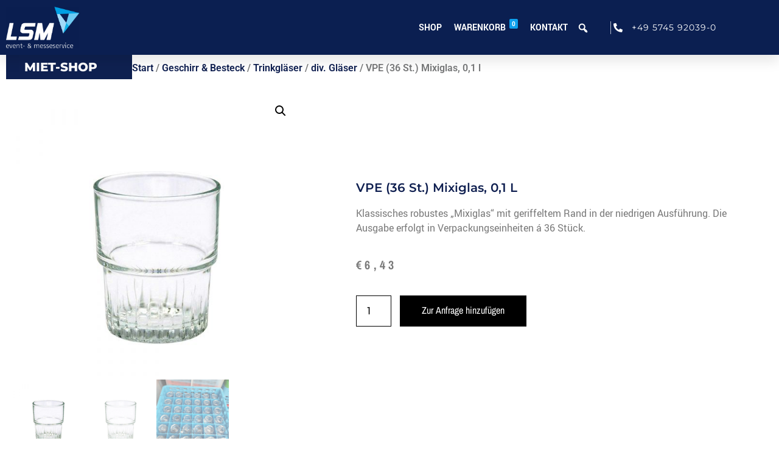

--- FILE ---
content_type: text/html; charset=UTF-8
request_url: https://shop.lsm-gmbh.de/produkt/vpe-36-st-mixiglas-01-l/
body_size: 17001
content:
<!doctype html>
<html lang="de-DE">
<head>
	<meta charset="UTF-8">
		<meta name="viewport" content="width=device-width, initial-scale=1">
	<link rel="profile" href="https://gmpg.org/xfn/11">
	<title>VPE (36 St.) Mixiglas, 0,1 l &#8211; LSM GmbH WebShop</title><link rel="stylesheet" href="https://shop.lsm-gmbh.de/wp-content/cache/min/1/2ca5f1bd25f2b5f909ff5cc811e0ade2.css" media="all" data-minify="1" />
<meta name='robots' content='max-image-preview:large' />
<link rel="alternate" hreflang="de" href="https://shop.lsm-gmbh.de/produkt/vpe-36-st-mixiglas-01-l/" />
<link rel="alternate" hreflang="x-default" href="https://shop.lsm-gmbh.de/produkt/vpe-36-st-mixiglas-01-l/" />

<link rel="alternate" type="application/rss+xml" title="LSM GmbH WebShop &raquo; Feed" href="https://shop.lsm-gmbh.de/feed/" />
<link rel="alternate" type="application/rss+xml" title="LSM GmbH WebShop &raquo; Kommentar-Feed" href="https://shop.lsm-gmbh.de/comments/feed/" />
<link rel="alternate" title="oEmbed (JSON)" type="application/json+oembed" href="https://shop.lsm-gmbh.de/wp-json/oembed/1.0/embed?url=https%3A%2F%2Fshop.lsm-gmbh.de%2Fprodukt%2Fvpe-36-st-mixiglas-01-l%2F" />
<link rel="alternate" title="oEmbed (XML)" type="text/xml+oembed" href="https://shop.lsm-gmbh.de/wp-json/oembed/1.0/embed?url=https%3A%2F%2Fshop.lsm-gmbh.de%2Fprodukt%2Fvpe-36-st-mixiglas-01-l%2F&#038;format=xml" />
<style id='wp-img-auto-sizes-contain-inline-css' type='text/css'>
img:is([sizes=auto i],[sizes^="auto," i]){contain-intrinsic-size:3000px 1500px}
/*# sourceURL=wp-img-auto-sizes-contain-inline-css */
</style>
<style id='wp-emoji-styles-inline-css' type='text/css'>

	img.wp-smiley, img.emoji {
		display: inline !important;
		border: none !important;
		box-shadow: none !important;
		height: 1em !important;
		width: 1em !important;
		margin: 0 0.07em !important;
		vertical-align: -0.1em !important;
		background: none !important;
		padding: 0 !important;
	}
/*# sourceURL=wp-emoji-styles-inline-css */
</style>

<style id='classic-theme-styles-inline-css' type='text/css'>
/*! This file is auto-generated */
.wp-block-button__link{color:#fff;background-color:#32373c;border-radius:9999px;box-shadow:none;text-decoration:none;padding:calc(.667em + 2px) calc(1.333em + 2px);font-size:1.125em}.wp-block-file__button{background:#32373c;color:#fff;text-decoration:none}
/*# sourceURL=/wp-includes/css/classic-themes.min.css */
</style>
<style id='global-styles-inline-css' type='text/css'>
:root{--wp--preset--aspect-ratio--square: 1;--wp--preset--aspect-ratio--4-3: 4/3;--wp--preset--aspect-ratio--3-4: 3/4;--wp--preset--aspect-ratio--3-2: 3/2;--wp--preset--aspect-ratio--2-3: 2/3;--wp--preset--aspect-ratio--16-9: 16/9;--wp--preset--aspect-ratio--9-16: 9/16;--wp--preset--color--black: #000000;--wp--preset--color--cyan-bluish-gray: #abb8c3;--wp--preset--color--white: #ffffff;--wp--preset--color--pale-pink: #f78da7;--wp--preset--color--vivid-red: #cf2e2e;--wp--preset--color--luminous-vivid-orange: #ff6900;--wp--preset--color--luminous-vivid-amber: #fcb900;--wp--preset--color--light-green-cyan: #7bdcb5;--wp--preset--color--vivid-green-cyan: #00d084;--wp--preset--color--pale-cyan-blue: #8ed1fc;--wp--preset--color--vivid-cyan-blue: #0693e3;--wp--preset--color--vivid-purple: #9b51e0;--wp--preset--gradient--vivid-cyan-blue-to-vivid-purple: linear-gradient(135deg,rgb(6,147,227) 0%,rgb(155,81,224) 100%);--wp--preset--gradient--light-green-cyan-to-vivid-green-cyan: linear-gradient(135deg,rgb(122,220,180) 0%,rgb(0,208,130) 100%);--wp--preset--gradient--luminous-vivid-amber-to-luminous-vivid-orange: linear-gradient(135deg,rgb(252,185,0) 0%,rgb(255,105,0) 100%);--wp--preset--gradient--luminous-vivid-orange-to-vivid-red: linear-gradient(135deg,rgb(255,105,0) 0%,rgb(207,46,46) 100%);--wp--preset--gradient--very-light-gray-to-cyan-bluish-gray: linear-gradient(135deg,rgb(238,238,238) 0%,rgb(169,184,195) 100%);--wp--preset--gradient--cool-to-warm-spectrum: linear-gradient(135deg,rgb(74,234,220) 0%,rgb(151,120,209) 20%,rgb(207,42,186) 40%,rgb(238,44,130) 60%,rgb(251,105,98) 80%,rgb(254,248,76) 100%);--wp--preset--gradient--blush-light-purple: linear-gradient(135deg,rgb(255,206,236) 0%,rgb(152,150,240) 100%);--wp--preset--gradient--blush-bordeaux: linear-gradient(135deg,rgb(254,205,165) 0%,rgb(254,45,45) 50%,rgb(107,0,62) 100%);--wp--preset--gradient--luminous-dusk: linear-gradient(135deg,rgb(255,203,112) 0%,rgb(199,81,192) 50%,rgb(65,88,208) 100%);--wp--preset--gradient--pale-ocean: linear-gradient(135deg,rgb(255,245,203) 0%,rgb(182,227,212) 50%,rgb(51,167,181) 100%);--wp--preset--gradient--electric-grass: linear-gradient(135deg,rgb(202,248,128) 0%,rgb(113,206,126) 100%);--wp--preset--gradient--midnight: linear-gradient(135deg,rgb(2,3,129) 0%,rgb(40,116,252) 100%);--wp--preset--font-size--small: 13px;--wp--preset--font-size--medium: 20px;--wp--preset--font-size--large: 36px;--wp--preset--font-size--x-large: 42px;--wp--preset--spacing--20: 0.44rem;--wp--preset--spacing--30: 0.67rem;--wp--preset--spacing--40: 1rem;--wp--preset--spacing--50: 1.5rem;--wp--preset--spacing--60: 2.25rem;--wp--preset--spacing--70: 3.38rem;--wp--preset--spacing--80: 5.06rem;--wp--preset--shadow--natural: 6px 6px 9px rgba(0, 0, 0, 0.2);--wp--preset--shadow--deep: 12px 12px 50px rgba(0, 0, 0, 0.4);--wp--preset--shadow--sharp: 6px 6px 0px rgba(0, 0, 0, 0.2);--wp--preset--shadow--outlined: 6px 6px 0px -3px rgb(255, 255, 255), 6px 6px rgb(0, 0, 0);--wp--preset--shadow--crisp: 6px 6px 0px rgb(0, 0, 0);}:where(.is-layout-flex){gap: 0.5em;}:where(.is-layout-grid){gap: 0.5em;}body .is-layout-flex{display: flex;}.is-layout-flex{flex-wrap: wrap;align-items: center;}.is-layout-flex > :is(*, div){margin: 0;}body .is-layout-grid{display: grid;}.is-layout-grid > :is(*, div){margin: 0;}:where(.wp-block-columns.is-layout-flex){gap: 2em;}:where(.wp-block-columns.is-layout-grid){gap: 2em;}:where(.wp-block-post-template.is-layout-flex){gap: 1.25em;}:where(.wp-block-post-template.is-layout-grid){gap: 1.25em;}.has-black-color{color: var(--wp--preset--color--black) !important;}.has-cyan-bluish-gray-color{color: var(--wp--preset--color--cyan-bluish-gray) !important;}.has-white-color{color: var(--wp--preset--color--white) !important;}.has-pale-pink-color{color: var(--wp--preset--color--pale-pink) !important;}.has-vivid-red-color{color: var(--wp--preset--color--vivid-red) !important;}.has-luminous-vivid-orange-color{color: var(--wp--preset--color--luminous-vivid-orange) !important;}.has-luminous-vivid-amber-color{color: var(--wp--preset--color--luminous-vivid-amber) !important;}.has-light-green-cyan-color{color: var(--wp--preset--color--light-green-cyan) !important;}.has-vivid-green-cyan-color{color: var(--wp--preset--color--vivid-green-cyan) !important;}.has-pale-cyan-blue-color{color: var(--wp--preset--color--pale-cyan-blue) !important;}.has-vivid-cyan-blue-color{color: var(--wp--preset--color--vivid-cyan-blue) !important;}.has-vivid-purple-color{color: var(--wp--preset--color--vivid-purple) !important;}.has-black-background-color{background-color: var(--wp--preset--color--black) !important;}.has-cyan-bluish-gray-background-color{background-color: var(--wp--preset--color--cyan-bluish-gray) !important;}.has-white-background-color{background-color: var(--wp--preset--color--white) !important;}.has-pale-pink-background-color{background-color: var(--wp--preset--color--pale-pink) !important;}.has-vivid-red-background-color{background-color: var(--wp--preset--color--vivid-red) !important;}.has-luminous-vivid-orange-background-color{background-color: var(--wp--preset--color--luminous-vivid-orange) !important;}.has-luminous-vivid-amber-background-color{background-color: var(--wp--preset--color--luminous-vivid-amber) !important;}.has-light-green-cyan-background-color{background-color: var(--wp--preset--color--light-green-cyan) !important;}.has-vivid-green-cyan-background-color{background-color: var(--wp--preset--color--vivid-green-cyan) !important;}.has-pale-cyan-blue-background-color{background-color: var(--wp--preset--color--pale-cyan-blue) !important;}.has-vivid-cyan-blue-background-color{background-color: var(--wp--preset--color--vivid-cyan-blue) !important;}.has-vivid-purple-background-color{background-color: var(--wp--preset--color--vivid-purple) !important;}.has-black-border-color{border-color: var(--wp--preset--color--black) !important;}.has-cyan-bluish-gray-border-color{border-color: var(--wp--preset--color--cyan-bluish-gray) !important;}.has-white-border-color{border-color: var(--wp--preset--color--white) !important;}.has-pale-pink-border-color{border-color: var(--wp--preset--color--pale-pink) !important;}.has-vivid-red-border-color{border-color: var(--wp--preset--color--vivid-red) !important;}.has-luminous-vivid-orange-border-color{border-color: var(--wp--preset--color--luminous-vivid-orange) !important;}.has-luminous-vivid-amber-border-color{border-color: var(--wp--preset--color--luminous-vivid-amber) !important;}.has-light-green-cyan-border-color{border-color: var(--wp--preset--color--light-green-cyan) !important;}.has-vivid-green-cyan-border-color{border-color: var(--wp--preset--color--vivid-green-cyan) !important;}.has-pale-cyan-blue-border-color{border-color: var(--wp--preset--color--pale-cyan-blue) !important;}.has-vivid-cyan-blue-border-color{border-color: var(--wp--preset--color--vivid-cyan-blue) !important;}.has-vivid-purple-border-color{border-color: var(--wp--preset--color--vivid-purple) !important;}.has-vivid-cyan-blue-to-vivid-purple-gradient-background{background: var(--wp--preset--gradient--vivid-cyan-blue-to-vivid-purple) !important;}.has-light-green-cyan-to-vivid-green-cyan-gradient-background{background: var(--wp--preset--gradient--light-green-cyan-to-vivid-green-cyan) !important;}.has-luminous-vivid-amber-to-luminous-vivid-orange-gradient-background{background: var(--wp--preset--gradient--luminous-vivid-amber-to-luminous-vivid-orange) !important;}.has-luminous-vivid-orange-to-vivid-red-gradient-background{background: var(--wp--preset--gradient--luminous-vivid-orange-to-vivid-red) !important;}.has-very-light-gray-to-cyan-bluish-gray-gradient-background{background: var(--wp--preset--gradient--very-light-gray-to-cyan-bluish-gray) !important;}.has-cool-to-warm-spectrum-gradient-background{background: var(--wp--preset--gradient--cool-to-warm-spectrum) !important;}.has-blush-light-purple-gradient-background{background: var(--wp--preset--gradient--blush-light-purple) !important;}.has-blush-bordeaux-gradient-background{background: var(--wp--preset--gradient--blush-bordeaux) !important;}.has-luminous-dusk-gradient-background{background: var(--wp--preset--gradient--luminous-dusk) !important;}.has-pale-ocean-gradient-background{background: var(--wp--preset--gradient--pale-ocean) !important;}.has-electric-grass-gradient-background{background: var(--wp--preset--gradient--electric-grass) !important;}.has-midnight-gradient-background{background: var(--wp--preset--gradient--midnight) !important;}.has-small-font-size{font-size: var(--wp--preset--font-size--small) !important;}.has-medium-font-size{font-size: var(--wp--preset--font-size--medium) !important;}.has-large-font-size{font-size: var(--wp--preset--font-size--large) !important;}.has-x-large-font-size{font-size: var(--wp--preset--font-size--x-large) !important;}
:where(.wp-block-post-template.is-layout-flex){gap: 1.25em;}:where(.wp-block-post-template.is-layout-grid){gap: 1.25em;}
:where(.wp-block-term-template.is-layout-flex){gap: 1.25em;}:where(.wp-block-term-template.is-layout-grid){gap: 1.25em;}
:where(.wp-block-columns.is-layout-flex){gap: 2em;}:where(.wp-block-columns.is-layout-grid){gap: 2em;}
:root :where(.wp-block-pullquote){font-size: 1.5em;line-height: 1.6;}
/*# sourceURL=global-styles-inline-css */
</style>



<link rel='stylesheet' id='woocommerce-smallscreen-css' href='https://shop.lsm-gmbh.de/wp-content/plugins/woocommerce/assets/css/woocommerce-smallscreen.css?ver=10.4.3' type='text/css' media='only screen and (max-width: 768px)' />

<style id='woocommerce-inline-inline-css' type='text/css'>
.woocommerce form .form-row .required { visibility: visible; }
/*# sourceURL=woocommerce-inline-inline-css */
</style>



<style id='dashicons-inline-css' type='text/css'>
[data-font="Dashicons"]:before {font-family: 'Dashicons' !important;content: attr(data-icon) !important;speak: none !important;font-weight: normal !important;font-variant: normal !important;text-transform: none !important;line-height: 1 !important;font-style: normal !important;-webkit-font-smoothing: antialiased !important;-moz-osx-font-smoothing: grayscale !important;}
/*# sourceURL=dashicons-inline-css */
</style>







<link rel='stylesheet' id='elementor-post-335-css' href='https://shop.lsm-gmbh.de/wp-content/uploads/elementor/css/post-335.css?ver=1769307702' type='text/css' media='all' />

<link rel='stylesheet' id='elementor-post-213-css' href='https://shop.lsm-gmbh.de/wp-content/uploads/elementor/css/post-213.css?ver=1769307703' type='text/css' media='all' />
<link rel='stylesheet' id='elementor-post-220-css' href='https://shop.lsm-gmbh.de/wp-content/uploads/elementor/css/post-220.css?ver=1769307703' type='text/css' media='all' />
<link rel='stylesheet' id='elementor-post-281-css' href='https://shop.lsm-gmbh.de/wp-content/uploads/elementor/css/post-281.css?ver=1769307703' type='text/css' media='all' />

















<script type="text/javascript" id="wc-add-to-cart-js-extra">
/* <![CDATA[ */
var wc_add_to_cart_params = {"ajax_url":"/wp-admin/admin-ajax.php","wc_ajax_url":"/?wc-ajax=%%endpoint%%","i18n_view_cart":"Anfrage anzeigen","cart_url":"https://shop.lsm-gmbh.de/warenkorb/","is_cart":"","cart_redirect_after_add":"no"};
//# sourceURL=wc-add-to-cart-js-extra
/* ]]> */
</script>








<script type="text/javascript" id="woocommerce-js-extra">
/* <![CDATA[ */
var woocommerce_params = {"ajax_url":"/wp-admin/admin-ajax.php","wc_ajax_url":"/?wc-ajax=%%endpoint%%","i18n_password_show":"Passwort anzeigen","i18n_password_hide":"Passwort ausblenden"};
//# sourceURL=woocommerce-js-extra
/* ]]> */
</script>



<link rel="https://api.w.org/" href="https://shop.lsm-gmbh.de/wp-json/" /><link rel="alternate" title="JSON" type="application/json" href="https://shop.lsm-gmbh.de/wp-json/wp/v2/product/24464" /><link rel="EditURI" type="application/rsd+xml" title="RSD" href="https://shop.lsm-gmbh.de/xmlrpc.php?rsd" />
<meta name="generator" content="WordPress 6.9" />
<meta name="generator" content="WooCommerce 10.4.3" />
<link rel="canonical" href="https://shop.lsm-gmbh.de/produkt/vpe-36-st-mixiglas-01-l/" />
<link rel='shortlink' href='https://shop.lsm-gmbh.de/?p=24464' />
<meta name="generator" content="WPML ver:4.5.5 stt:3;" />
	<noscript><style>.woocommerce-product-gallery{ opacity: 1 !important; }</style></noscript>
	<meta name="generator" content="Elementor 3.34.2; features: additional_custom_breakpoints; settings: css_print_method-external, google_font-enabled, font_display-auto">
<style>
    .sp-dsgvo-blocked-embedding-placeholder
    {
        color: #313334;
                    background: linear-gradient(90deg, #e3ffe7 0%, #d9e7ff 100%);            }

    a.sp-dsgvo-blocked-embedding-button-enable,
    a.sp-dsgvo-blocked-embedding-button-enable:hover,
    a.sp-dsgvo-blocked-embedding-button-enable:active {
        color: #313334;
        border-color: #313334;
        border-width: 2px;
    }

            .wp-embed-aspect-16-9 .sp-dsgvo-blocked-embedding-placeholder,
        .vc_video-aspect-ratio-169 .sp-dsgvo-blocked-embedding-placeholder,
        .elementor-aspect-ratio-169 .sp-dsgvo-blocked-embedding-placeholder{
            margin-top: -56.25%; /*16:9*/
        }

        .wp-embed-aspect-4-3 .sp-dsgvo-blocked-embedding-placeholder,
        .vc_video-aspect-ratio-43 .sp-dsgvo-blocked-embedding-placeholder,
        .elementor-aspect-ratio-43 .sp-dsgvo-blocked-embedding-placeholder{
            margin-top: -75%;
        }

        .wp-embed-aspect-3-2 .sp-dsgvo-blocked-embedding-placeholder,
        .vc_video-aspect-ratio-32 .sp-dsgvo-blocked-embedding-placeholder,
        .elementor-aspect-ratio-32 .sp-dsgvo-blocked-embedding-placeholder{
            margin-top: -66.66%;
        }
    </style>
            <style>
                /* latin */
                @font-face {
                    font-family: 'Roboto';
                    font-style: italic;
                    font-weight: 300;
                    src: local('Roboto Light Italic'),
                    local('Roboto-LightItalic'),
                    url(https://shop.lsm-gmbh.de/wp-content/plugins/shapepress-dsgvo/public/css/fonts/roboto/Roboto-LightItalic-webfont.woff) format('woff');
                    font-display: swap;

                }

                /* latin */
                @font-face {
                    font-family: 'Roboto';
                    font-style: italic;
                    font-weight: 400;
                    src: local('Roboto Italic'),
                    local('Roboto-Italic'),
                    url(https://shop.lsm-gmbh.de/wp-content/plugins/shapepress-dsgvo/public/css/fonts/roboto/Roboto-Italic-webfont.woff) format('woff');
                    font-display: swap;
                }

                /* latin */
                @font-face {
                    font-family: 'Roboto';
                    font-style: italic;
                    font-weight: 700;
                    src: local('Roboto Bold Italic'),
                    local('Roboto-BoldItalic'),
                    url(https://shop.lsm-gmbh.de/wp-content/plugins/shapepress-dsgvo/public/css/fonts/roboto/Roboto-BoldItalic-webfont.woff) format('woff');
                    font-display: swap;
                }

                /* latin */
                @font-face {
                    font-family: 'Roboto';
                    font-style: italic;
                    font-weight: 900;
                    src: local('Roboto Black Italic'),
                    local('Roboto-BlackItalic'),
                    url(https://shop.lsm-gmbh.de/wp-content/plugins/shapepress-dsgvo/public/css/fonts/roboto/Roboto-BlackItalic-webfont.woff) format('woff');
                    font-display: swap;
                }

                /* latin */
                @font-face {
                    font-family: 'Roboto';
                    font-style: normal;
                    font-weight: 300;
                    src: local('Roboto Light'),
                    local('Roboto-Light'),
                    url(https://shop.lsm-gmbh.de/wp-content/plugins/shapepress-dsgvo/public/css/fonts/roboto/Roboto-Light-webfont.woff) format('woff');
                    font-display: swap;
                }

                /* latin */
                @font-face {
                    font-family: 'Roboto';
                    font-style: normal;
                    font-weight: 400;
                    src: local('Roboto Regular'),
                    local('Roboto-Regular'),
                    url(https://shop.lsm-gmbh.de/wp-content/plugins/shapepress-dsgvo/public/css/fonts/roboto/Roboto-Regular-webfont.woff) format('woff');
                    font-display: swap;
                }

                /* latin */
                @font-face {
                    font-family: 'Roboto';
                    font-style: normal;
                    font-weight: 700;
                    src: local('Roboto Bold'),
                    local('Roboto-Bold'),
                    url(https://shop.lsm-gmbh.de/wp-content/plugins/shapepress-dsgvo/public/css/fonts/roboto/Roboto-Bold-webfont.woff) format('woff');
                    font-display: swap;
                }

                /* latin */
                @font-face {
                    font-family: 'Roboto';
                    font-style: normal;
                    font-weight: 900;
                    src: local('Roboto Black'),
                    local('Roboto-Black'),
                    url(https://shop.lsm-gmbh.de/wp-content/plugins/shapepress-dsgvo/public/css/fonts/roboto/Roboto-Black-webfont.woff) format('woff');
                    font-display: swap;
                }
            </style>
            			<style>
				.e-con.e-parent:nth-of-type(n+4):not(.e-lazyloaded):not(.e-no-lazyload),
				.e-con.e-parent:nth-of-type(n+4):not(.e-lazyloaded):not(.e-no-lazyload) * {
					background-image: none !important;
				}
				@media screen and (max-height: 1024px) {
					.e-con.e-parent:nth-of-type(n+3):not(.e-lazyloaded):not(.e-no-lazyload),
					.e-con.e-parent:nth-of-type(n+3):not(.e-lazyloaded):not(.e-no-lazyload) * {
						background-image: none !important;
					}
				}
				@media screen and (max-height: 640px) {
					.e-con.e-parent:nth-of-type(n+2):not(.e-lazyloaded):not(.e-no-lazyload),
					.e-con.e-parent:nth-of-type(n+2):not(.e-lazyloaded):not(.e-no-lazyload) * {
						background-image: none !important;
					}
				}
			</style>
			<link rel="icon" href="https://shop.lsm-gmbh.de/wp-content/uploads/2020/06/cropped-LSM_Logo-Konvertiert-32x32.jpg" sizes="32x32" />
<link rel="icon" href="https://shop.lsm-gmbh.de/wp-content/uploads/2020/06/cropped-LSM_Logo-Konvertiert-192x192.jpg" sizes="192x192" />
<link rel="apple-touch-icon" href="https://shop.lsm-gmbh.de/wp-content/uploads/2020/06/cropped-LSM_Logo-Konvertiert-180x180.jpg" />
<meta name="msapplication-TileImage" content="https://shop.lsm-gmbh.de/wp-content/uploads/2020/06/cropped-LSM_Logo-Konvertiert-270x270.jpg" />
<style type="text/css">/** Mega Menu CSS: fs **/</style>
<noscript><style id="rocket-lazyload-nojs-css">.rll-youtube-player, [data-lazy-src]{display:none !important;}</style></noscript></head>
<body class="wp-singular product-template-default single single-product postid-24464 wp-theme-hello-elementor wp-child-theme-lsm theme-hello-elementor woocommerce woocommerce-page woocommerce-no-js mega-menu-menu-1 woocommerce-builder-elementor elementor-default elementor-template-full-width elementor-kit-335 elementor-page-281">

		<div data-elementor-type="header" data-elementor-id="213" class="elementor elementor-213 elementor-location-header">
					<div class="elementor-section-wrap">
								<section class="elementor-section elementor-top-section elementor-element elementor-element-4c0aa810 elementor-section-height-min-height elementor-section-boxed elementor-section-height-default elementor-section-items-middle" data-id="4c0aa810" data-element_type="section" data-settings="{&quot;background_background&quot;:&quot;gradient&quot;,&quot;sticky&quot;:&quot;top&quot;,&quot;background_motion_fx_motion_fx_scrolling&quot;:&quot;yes&quot;,&quot;background_motion_fx_blur_effect&quot;:&quot;yes&quot;,&quot;background_motion_fx_blur_direction&quot;:&quot;out-in&quot;,&quot;background_motion_fx_blur_level&quot;:{&quot;unit&quot;:&quot;px&quot;,&quot;size&quot;:7,&quot;sizes&quot;:[]},&quot;background_motion_fx_blur_range&quot;:{&quot;unit&quot;:&quot;%&quot;,&quot;size&quot;:&quot;&quot;,&quot;sizes&quot;:{&quot;start&quot;:20,&quot;end&quot;:80}},&quot;background_motion_fx_devices&quot;:[&quot;desktop&quot;,&quot;tablet&quot;,&quot;mobile&quot;],&quot;sticky_on&quot;:[&quot;desktop&quot;,&quot;tablet&quot;,&quot;mobile&quot;],&quot;sticky_offset&quot;:0,&quot;sticky_effects_offset&quot;:0}">
						<div class="elementor-container elementor-column-gap-default">
					<div class="elementor-column elementor-col-33 elementor-top-column elementor-element elementor-element-1d343b55" data-id="1d343b55" data-element_type="column">
			<div class="elementor-widget-wrap elementor-element-populated">
						<div class="elementor-element elementor-element-259c20c1 elementor-widget elementor-widget-image" data-id="259c20c1" data-element_type="widget" data-widget_type="image.default">
				<div class="elementor-widget-container">
																<a href="https://shop.lsm-gmbh.de">
							<img fetchpriority="high" width="713" height="400" src="data:image/svg+xml,%3Csvg%20xmlns='http://www.w3.org/2000/svg'%20viewBox='0%200%20713%20400'%3E%3C/svg%3E" class="attachment-full size-full wp-image-218" alt="" data-lazy-src="https://shop.lsm-gmbh.de/wp-content/uploads/2020/10/lsm-weiss-e1624347015681.png" /><noscript><img fetchpriority="high" width="713" height="400" src="https://shop.lsm-gmbh.de/wp-content/uploads/2020/10/lsm-weiss-e1624347015681.png" class="attachment-full size-full wp-image-218" alt="" /></noscript>								</a>
															</div>
				</div>
					</div>
		</div>
				<div class="elementor-column elementor-col-33 elementor-top-column elementor-element elementor-element-77185e36" data-id="77185e36" data-element_type="column">
			<div class="elementor-widget-wrap elementor-element-populated">
						<div class="elementor-element elementor-element-546f487 elementor-widget elementor-widget-wp-widget-maxmegamenu" data-id="546f487" data-element_type="widget" data-widget_type="wp-widget-maxmegamenu.default">
				<div class="elementor-widget-container">
					<div id="mega-menu-wrap-menu-1" class="mega-menu-wrap"><div class="mega-menu-toggle"><div class="mega-toggle-blocks-left"></div><div class="mega-toggle-blocks-center"></div><div class="mega-toggle-blocks-right"><div class='mega-toggle-block mega-menu-toggle-animated-block mega-toggle-block-1' id='mega-toggle-block-1'><button aria-label="Toggle Menu" class="mega-toggle-animated mega-toggle-animated-slider" type="button" aria-expanded="false">
                  <span class="mega-toggle-animated-box">
                    <span class="mega-toggle-animated-inner"></span>
                  </span>
                </button></div></div></div><ul id="mega-menu-menu-1" class="mega-menu max-mega-menu mega-menu-horizontal mega-no-js" data-event="hover_intent" data-effect="slide" data-effect-speed="600" data-effect-mobile="disabled" data-effect-speed-mobile="0" data-mobile-force-width="false" data-second-click="go" data-document-click="collapse" data-vertical-behaviour="standard" data-breakpoint="768" data-unbind="true" data-mobile-state="collapse_all" data-mobile-direction="vertical" data-hover-intent-timeout="300" data-hover-intent-interval="100"><li class="mega-menu-item mega-menu-item-type-post_type mega-menu-item-object-page mega-menu-item-home mega-align-bottom-left mega-menu-flyout mega-menu-item-262" id="mega-menu-item-262"><a class="mega-menu-link" href="https://shop.lsm-gmbh.de/" tabindex="0">Shop</a></li><li class="mega-menu-item mega-menu-item-type-post_type mega-menu-item-object-page mega-align-bottom-left mega-menu-flyout mega-menu-item-24" id="mega-menu-item-24"><a class="mega-menu-link" href="https://shop.lsm-gmbh.de/warenkorb/" tabindex="0">Warenkorb<span class="mega-menu-badge mega-menu-badge-style-one"><span class='mega-menu-woo-cart-count'>0</span></span></a></li><li class="mega-menu-item mega-menu-item-type-post_type mega-menu-item-object-page mega-align-bottom-left mega-menu-flyout mega-menu-item-109" id="mega-menu-item-109"><a class="mega-menu-link" href="https://shop.lsm-gmbh.de/?page_id=102" tabindex="0">Kontakt</a></li><li class="mega-menu-item mega-menu-item-type-custom mega-menu-item-object-custom mega-align-bottom-left mega-menu-flyout mega-menu-item-6121" id="mega-menu-item-6121"><div class='mega-search-wrap'><form class='mega-search expand-to-right mega-search-closed' role='search' action='https://shop.lsm-gmbh.de/'>
						<span class='dashicons dashicons-search search-icon'></span>
						<input type='submit' value='Search'>
						<input type='text' aria-label='Suche...' data-placeholder='Suche...' name='s'>
						
					<input type='hidden' name='lang' value='de' /></form></div></li></ul></div>				</div>
				</div>
					</div>
		</div>
				<div class="elementor-column elementor-col-33 elementor-top-column elementor-element elementor-element-50583cb1" data-id="50583cb1" data-element_type="column">
			<div class="elementor-widget-wrap elementor-element-populated">
						<div class="elementor-element elementor-element-62a08caa elementor-align-end elementor-mobile-align-center elementor-hidden-phone elementor-icon-list--layout-traditional elementor-list-item-link-full_width elementor-widget elementor-widget-icon-list" data-id="62a08caa" data-element_type="widget" data-widget_type="icon-list.default">
				<div class="elementor-widget-container">
							<ul class="elementor-icon-list-items">
							<li class="elementor-icon-list-item">
											<span class="elementor-icon-list-icon">
							<i aria-hidden="true" class="fas fa-phone-alt"></i>						</span>
										<span class="elementor-icon-list-text">+49 5745 92039-0</span>
									</li>
						</ul>
						</div>
				</div>
					</div>
		</div>
					</div>
		</section>
							</div>
				</div>
		<div class="woocommerce-notices-wrapper"></div>		<div data-elementor-type="product" data-elementor-id="281" class="elementor elementor-281 elementor-location-single post-24464 product type-product status-publish has-post-thumbnail product_cat-div-glaeser-trinkglaeser-geschirr-besteck-2 first instock taxable shipping-taxable purchasable product-type-simple product">
					<div class="elementor-section-wrap">
								<section class="elementor-section elementor-top-section elementor-element elementor-element-f3507e7 elementor-section-boxed elementor-section-height-default elementor-section-height-default" data-id="f3507e7" data-element_type="section">
						<div class="elementor-container elementor-column-gap-default">
					<div class="elementor-column elementor-col-50 elementor-top-column elementor-element elementor-element-1d94ecf" data-id="1d94ecf" data-element_type="column">
			<div class="elementor-widget-wrap elementor-element-populated">
						<div class="elementor-element elementor-element-b8e5c69 titel elementor-hidden-tablet elementor-hidden-phone elementor-invisible elementor-widget elementor-widget-heading" data-id="b8e5c69" data-element_type="widget" data-settings="{&quot;_animation&quot;:&quot;fadeInDown&quot;}" data-widget_type="heading.default">
				<div class="elementor-widget-container">
					<h5 class="elementor-heading-title elementor-size-default">MIET-SHOP</h5>				</div>
				</div>
					</div>
		</div>
				<div class="elementor-column elementor-col-50 elementor-top-column elementor-element elementor-element-7095e06" data-id="7095e06" data-element_type="column">
			<div class="elementor-widget-wrap elementor-element-populated">
						<div class="elementor-element elementor-element-7864a864 elementor-widget elementor-widget-woocommerce-breadcrumb" data-id="7864a864" data-element_type="widget" data-widget_type="woocommerce-breadcrumb.default">
				<div class="elementor-widget-container">
					<nav class="woocommerce-breadcrumb" aria-label="Breadcrumb"><a href="https://shop.lsm-gmbh.de">Start</a>&nbsp;&#47;&nbsp;<a href="https://shop.lsm-gmbh.de/produkt-kategorie/geschirr-besteck-2/">Geschirr &amp; Besteck</a>&nbsp;&#47;&nbsp;<a href="https://shop.lsm-gmbh.de/produkt-kategorie/geschirr-besteck-2/trinkglaeser-geschirr-besteck-2/">Trinkgläser</a>&nbsp;&#47;&nbsp;<a href="https://shop.lsm-gmbh.de/produkt-kategorie/geschirr-besteck-2/trinkglaeser-geschirr-besteck-2/div-glaeser-trinkglaeser-geschirr-besteck-2/">div. Gläser</a>&nbsp;&#47;&nbsp;VPE (36 St.) Mixiglas, 0,1 l</nav>				</div>
				</div>
					</div>
		</div>
					</div>
		</section>
				<section class="elementor-section elementor-top-section elementor-element elementor-element-1e916fcd elementor-section-boxed elementor-section-height-default elementor-section-height-default" data-id="1e916fcd" data-element_type="section">
						<div class="elementor-container elementor-column-gap-wide">
					<div class="elementor-column elementor-col-50 elementor-top-column elementor-element elementor-element-7c662d5c" data-id="7c662d5c" data-element_type="column" data-settings="{&quot;background_background&quot;:&quot;classic&quot;}">
			<div class="elementor-widget-wrap elementor-element-populated">
						<div class="elementor-element elementor-element-8ede095 yes elementor-widget elementor-widget-woocommerce-product-images" data-id="8ede095" data-element_type="widget" data-widget_type="woocommerce-product-images.default">
				<div class="elementor-widget-container">
					<div class="woocommerce-product-gallery woocommerce-product-gallery--with-images woocommerce-product-gallery--columns-4 images" data-columns="4" style="opacity: 0; transition: opacity .25s ease-in-out;">
	<div class="woocommerce-product-gallery__wrapper">
		<div data-thumb="https://shop.lsm-gmbh.de/wp-content/uploads/2021/06/2_Mixiglas-01-l-VPE-36_RGB-1000x1000-2-100x100.jpg" data-thumb-alt="VPE (36 St.) Mixiglas, 0,1 l" data-thumb-srcset="https://shop.lsm-gmbh.de/wp-content/uploads/2021/06/2_Mixiglas-01-l-VPE-36_RGB-1000x1000-2-100x100.jpg 100w, https://shop.lsm-gmbh.de/wp-content/uploads/2021/06/2_Mixiglas-01-l-VPE-36_RGB-1000x1000-2-300x300.jpg 300w, https://shop.lsm-gmbh.de/wp-content/uploads/2021/06/2_Mixiglas-01-l-VPE-36_RGB-1000x1000-2-150x150.jpg 150w, https://shop.lsm-gmbh.de/wp-content/uploads/2021/06/2_Mixiglas-01-l-VPE-36_RGB-1000x1000-2-768x768.jpg 768w, https://shop.lsm-gmbh.de/wp-content/uploads/2021/06/2_Mixiglas-01-l-VPE-36_RGB-1000x1000-2-600x600.jpg 600w, https://shop.lsm-gmbh.de/wp-content/uploads/2021/06/2_Mixiglas-01-l-VPE-36_RGB-1000x1000-2.jpg 1000w"  data-thumb-sizes="(max-width: 100px) 100vw, 100px" class="woocommerce-product-gallery__image"><a href="https://shop.lsm-gmbh.de/wp-content/uploads/2021/06/2_Mixiglas-01-l-VPE-36_RGB-1000x1000-2.jpg"><img width="600" height="600" src="https://shop.lsm-gmbh.de/wp-content/uploads/2021/06/2_Mixiglas-01-l-VPE-36_RGB-1000x1000-2-600x600.jpg" class="wp-post-image" alt="VPE (36 St.) Mixiglas, 0,1 l" data-caption="" data-src="https://shop.lsm-gmbh.de/wp-content/uploads/2021/06/2_Mixiglas-01-l-VPE-36_RGB-1000x1000-2.jpg" data-large_image="https://shop.lsm-gmbh.de/wp-content/uploads/2021/06/2_Mixiglas-01-l-VPE-36_RGB-1000x1000-2.jpg" data-large_image_width="1000" data-large_image_height="1000" decoding="async" srcset="https://shop.lsm-gmbh.de/wp-content/uploads/2021/06/2_Mixiglas-01-l-VPE-36_RGB-1000x1000-2-600x600.jpg 600w, https://shop.lsm-gmbh.de/wp-content/uploads/2021/06/2_Mixiglas-01-l-VPE-36_RGB-1000x1000-2-300x300.jpg 300w, https://shop.lsm-gmbh.de/wp-content/uploads/2021/06/2_Mixiglas-01-l-VPE-36_RGB-1000x1000-2-150x150.jpg 150w, https://shop.lsm-gmbh.de/wp-content/uploads/2021/06/2_Mixiglas-01-l-VPE-36_RGB-1000x1000-2-768x768.jpg 768w, https://shop.lsm-gmbh.de/wp-content/uploads/2021/06/2_Mixiglas-01-l-VPE-36_RGB-1000x1000-2-100x100.jpg 100w, https://shop.lsm-gmbh.de/wp-content/uploads/2021/06/2_Mixiglas-01-l-VPE-36_RGB-1000x1000-2.jpg 1000w" sizes="(max-width: 600px) 100vw, 600px" /></a></div><div data-thumb="https://shop.lsm-gmbh.de/wp-content/uploads/2021/06/2_Mixiglas-01-l-VPE-36_RGB-1000x1000-2-100x100.jpg" data-thumb-alt="VPE (36 St.) Mixiglas, 0,1 l – Bild 3" data-thumb-srcset="https://shop.lsm-gmbh.de/wp-content/uploads/2021/06/2_Mixiglas-01-l-VPE-36_RGB-1000x1000-2-100x100.jpg 100w, https://shop.lsm-gmbh.de/wp-content/uploads/2021/06/2_Mixiglas-01-l-VPE-36_RGB-1000x1000-2-300x300.jpg 300w, https://shop.lsm-gmbh.de/wp-content/uploads/2021/06/2_Mixiglas-01-l-VPE-36_RGB-1000x1000-2-150x150.jpg 150w, https://shop.lsm-gmbh.de/wp-content/uploads/2021/06/2_Mixiglas-01-l-VPE-36_RGB-1000x1000-2-768x768.jpg 768w, https://shop.lsm-gmbh.de/wp-content/uploads/2021/06/2_Mixiglas-01-l-VPE-36_RGB-1000x1000-2-600x600.jpg 600w, https://shop.lsm-gmbh.de/wp-content/uploads/2021/06/2_Mixiglas-01-l-VPE-36_RGB-1000x1000-2.jpg 1000w"  data-thumb-sizes="(max-width: 100px) 100vw, 100px" class="woocommerce-product-gallery__image"><a href="https://shop.lsm-gmbh.de/wp-content/uploads/2021/06/2_Mixiglas-01-l-VPE-36_RGB-1000x1000-2.jpg"><img width="600" height="600" src="https://shop.lsm-gmbh.de/wp-content/uploads/2021/06/2_Mixiglas-01-l-VPE-36_RGB-1000x1000-2-600x600.jpg" class="" alt="VPE (36 St.) Mixiglas, 0,1 l – Bild 3" data-caption="" data-src="https://shop.lsm-gmbh.de/wp-content/uploads/2021/06/2_Mixiglas-01-l-VPE-36_RGB-1000x1000-2.jpg" data-large_image="https://shop.lsm-gmbh.de/wp-content/uploads/2021/06/2_Mixiglas-01-l-VPE-36_RGB-1000x1000-2.jpg" data-large_image_width="1000" data-large_image_height="1000" decoding="async" srcset="https://shop.lsm-gmbh.de/wp-content/uploads/2021/06/2_Mixiglas-01-l-VPE-36_RGB-1000x1000-2-600x600.jpg 600w, https://shop.lsm-gmbh.de/wp-content/uploads/2021/06/2_Mixiglas-01-l-VPE-36_RGB-1000x1000-2-300x300.jpg 300w, https://shop.lsm-gmbh.de/wp-content/uploads/2021/06/2_Mixiglas-01-l-VPE-36_RGB-1000x1000-2-150x150.jpg 150w, https://shop.lsm-gmbh.de/wp-content/uploads/2021/06/2_Mixiglas-01-l-VPE-36_RGB-1000x1000-2-768x768.jpg 768w, https://shop.lsm-gmbh.de/wp-content/uploads/2021/06/2_Mixiglas-01-l-VPE-36_RGB-1000x1000-2-100x100.jpg 100w, https://shop.lsm-gmbh.de/wp-content/uploads/2021/06/2_Mixiglas-01-l-VPE-36_RGB-1000x1000-2.jpg 1000w" sizes="(max-width: 600px) 100vw, 600px" /></a></div><div data-thumb="https://shop.lsm-gmbh.de/wp-content/uploads/2021/06/Mixiglas-1-100x100.jpg" data-thumb-alt="VPE (36 St.) Mixiglas, 0,1 l – Bild 4" data-thumb-srcset="https://shop.lsm-gmbh.de/wp-content/uploads/2021/06/Mixiglas-1-100x100.jpg 100w, https://shop.lsm-gmbh.de/wp-content/uploads/2021/06/Mixiglas-1-300x300.jpg 300w, https://shop.lsm-gmbh.de/wp-content/uploads/2021/06/Mixiglas-1-150x150.jpg 150w, https://shop.lsm-gmbh.de/wp-content/uploads/2021/06/Mixiglas-1.jpg 540w"  data-thumb-sizes="(max-width: 100px) 100vw, 100px" class="woocommerce-product-gallery__image"><a href="https://shop.lsm-gmbh.de/wp-content/uploads/2021/06/Mixiglas-1.jpg"><img loading="lazy" width="540" height="540" src="https://shop.lsm-gmbh.de/wp-content/uploads/2021/06/Mixiglas-1.jpg" class="" alt="VPE (36 St.) Mixiglas, 0,1 l – Bild 4" data-caption="" data-src="https://shop.lsm-gmbh.de/wp-content/uploads/2021/06/Mixiglas-1.jpg" data-large_image="https://shop.lsm-gmbh.de/wp-content/uploads/2021/06/Mixiglas-1.jpg" data-large_image_width="540" data-large_image_height="540" decoding="async" srcset="https://shop.lsm-gmbh.de/wp-content/uploads/2021/06/Mixiglas-1.jpg 540w, https://shop.lsm-gmbh.de/wp-content/uploads/2021/06/Mixiglas-1-300x300.jpg 300w, https://shop.lsm-gmbh.de/wp-content/uploads/2021/06/Mixiglas-1-150x150.jpg 150w, https://shop.lsm-gmbh.de/wp-content/uploads/2021/06/Mixiglas-1-100x100.jpg 100w" sizes="(max-width: 540px) 100vw, 540px" /></a></div>	</div>
</div>
				</div>
				</div>
					</div>
		</div>
				<div class="elementor-column elementor-col-50 elementor-top-column elementor-element elementor-element-38d3eeb3" data-id="38d3eeb3" data-element_type="column">
			<div class="elementor-widget-wrap elementor-element-populated">
						<div class="elementor-element elementor-element-23d4b7f8 elementor-widget elementor-widget-woocommerce-product-title elementor-page-title elementor-widget-heading" data-id="23d4b7f8" data-element_type="widget" data-widget_type="woocommerce-product-title.default">
				<div class="elementor-widget-container">
					<h3 class="product_title entry-title elementor-heading-title elementor-size-medium">VPE (36 St.) Mixiglas, 0,1 l</h3>				</div>
				</div>
				<div class="elementor-element elementor-element-712396b elementor-widget elementor-widget-woocommerce-product-content" data-id="712396b" data-element_type="widget" data-widget_type="woocommerce-product-content.default">
				<div class="elementor-widget-container">
					<p>Klassisches robustes &#8222;Mixiglas&#8220; mit geriffeltem Rand in der niedrigen Ausführung. Die Ausgabe erfolgt in Verpackungseinheiten á 36 Stück.</p>
				</div>
				</div>
				<div class="elementor-element elementor-element-44d327d elementor-product-price-block-yes elementor-invisible elementor-widget elementor-widget-woocommerce-product-price" data-id="44d327d" data-element_type="widget" data-settings="{&quot;_animation&quot;:&quot;fadeIn&quot;}" data-widget_type="woocommerce-product-price.default">
				<div class="elementor-widget-container">
					<p class="price"><span class="woocommerce-Price-amount amount"><bdi><span class="woocommerce-Price-currencySymbol">&euro;</span>6,43</bdi></span></p>
				</div>
				</div>
				<div class="elementor-element elementor-element-15c1d9f8 elementor-widget elementor-widget-woocommerce-product-add-to-cart" data-id="15c1d9f8" data-element_type="widget" data-widget_type="woocommerce-product-add-to-cart.default">
				<div class="elementor-widget-container">
					
		<div class="elementor-add-to-cart elementor-product-simple">
			
	
	<form class="cart" action="https://shop.lsm-gmbh.de/produkt/vpe-36-st-mixiglas-01-l/" method="post" enctype='multipart/form-data'>
		
		<div class="quantity">
		<label class="screen-reader-text" for="quantity_6976b6ab814e4">VPE (36 St.) Mixiglas, 0,1 l Menge</label>
	<input
		type="number"
				id="quantity_6976b6ab814e4"
		class="input-text qty text"
		name="quantity"
		value="1"
		aria-label="Produktmenge"
				min="1"
							step="1"
			placeholder=""
			inputmode="numeric"
			autocomplete="off"
			/>
	</div>

		<button type="submit" name="add-to-cart" value="24464" class="single_add_to_cart_button button alt">Zur Anfrage hinzufügen</button>

			</form>

	
		</div>

						</div>
				</div>
					</div>
		</div>
					</div>
		</section>
				<section class="elementor-section elementor-top-section elementor-element elementor-element-70a32c29 elementor-reverse-mobile elementor-section-boxed elementor-section-height-default elementor-section-height-default" data-id="70a32c29" data-element_type="section">
						<div class="elementor-container elementor-column-gap-wide">
					<div class="elementor-column elementor-col-100 elementor-top-column elementor-element elementor-element-24bfde64" data-id="24bfde64" data-element_type="column">
			<div class="elementor-widget-wrap elementor-element-populated">
						<div class="elementor-element elementor-element-a3e545e elementor-widget elementor-widget-heading" data-id="a3e545e" data-element_type="widget" data-widget_type="heading.default">
				<div class="elementor-widget-container">
					<h2 class="elementor-heading-title elementor-size-default">Ähnliche Produkte:</h2>				</div>
				</div>
					</div>
		</div>
					</div>
		</section>
							</div>
				</div>
				<div data-elementor-type="footer" data-elementor-id="220" class="elementor elementor-220 elementor-location-footer">
					<div class="elementor-section-wrap">
								<footer class="elementor-section elementor-top-section elementor-element elementor-element-620aace7 elementor-section-boxed elementor-section-height-default elementor-section-height-default" data-id="620aace7" data-element_type="section" data-settings="{&quot;background_background&quot;:&quot;classic&quot;}">
						<div class="elementor-container elementor-column-gap-default">
					<div class="elementor-column elementor-col-100 elementor-top-column elementor-element elementor-element-7f808ae6" data-id="7f808ae6" data-element_type="column">
			<div class="elementor-widget-wrap elementor-element-populated">
						<section class="elementor-section elementor-inner-section elementor-element elementor-element-f01d44d elementor-section-boxed elementor-section-height-default elementor-section-height-default" data-id="f01d44d" data-element_type="section">
						<div class="elementor-container elementor-column-gap-default">
					<div class="elementor-column elementor-col-50 elementor-inner-column elementor-element elementor-element-e7d03fb" data-id="e7d03fb" data-element_type="column">
			<div class="elementor-widget-wrap elementor-element-populated">
						<div class="elementor-element elementor-element-3424c45 elementor-widget elementor-widget-heading" data-id="3424c45" data-element_type="widget" data-widget_type="heading.default">
				<div class="elementor-widget-container">
					<h2 class="elementor-heading-title elementor-size-default">Kontakt</h2>				</div>
				</div>
					</div>
		</div>
				<div class="elementor-column elementor-col-50 elementor-inner-column elementor-element elementor-element-c9c06ec" data-id="c9c06ec" data-element_type="column">
			<div class="elementor-widget-wrap elementor-element-populated">
						<div class="elementor-element elementor-element-6d302a7 elementor-widget elementor-widget-heading" data-id="6d302a7" data-element_type="widget" data-widget_type="heading.default">
				<div class="elementor-widget-container">
					<h2 class="elementor-heading-title elementor-size-default">Übersicht</h2>				</div>
				</div>
					</div>
		</div>
					</div>
		</section>
				<section class="elementor-section elementor-inner-section elementor-element elementor-element-47a522 elementor-section-boxed elementor-section-height-default elementor-section-height-default" data-id="47a522" data-element_type="section">
						<div class="elementor-container elementor-column-gap-default">
					<div class="elementor-column elementor-col-25 elementor-inner-column elementor-element elementor-element-5f982cb3" data-id="5f982cb3" data-element_type="column">
			<div class="elementor-widget-wrap elementor-element-populated">
						<div class="elementor-element elementor-element-3bf67a0 elementor-widget elementor-widget-heading" data-id="3bf67a0" data-element_type="widget" data-widget_type="heading.default">
				<div class="elementor-widget-container">
					<h1 class="elementor-heading-title elementor-size-small">WIR SIND FÜR SIE DA</h1>				</div>
				</div>
				<div class="elementor-element elementor-element-488c81a2 elementor-align-start elementor-icon-list--layout-traditional elementor-list-item-link-full_width elementor-widget elementor-widget-icon-list" data-id="488c81a2" data-element_type="widget" data-widget_type="icon-list.default">
				<div class="elementor-widget-container">
							<ul class="elementor-icon-list-items">
							<li class="elementor-icon-list-item">
										<span class="elementor-icon-list-text">Geschäftszeiten</span>
									</li>
								<li class="elementor-icon-list-item">
										<span class="elementor-icon-list-text">Montag - Freitag</span>
									</li>
								<li class="elementor-icon-list-item">
										<span class="elementor-icon-list-text">09:00 - 12:30 und</span>
									</li>
								<li class="elementor-icon-list-item">
										<span class="elementor-icon-list-text">13:00 - 17:00</span>
									</li>
						</ul>
						</div>
				</div>
				<div class="elementor-element elementor-element-10013c2 elementor-widget elementor-widget-image" data-id="10013c2" data-element_type="widget" data-widget_type="image.default">
				<div class="elementor-widget-container">
															<img loading="lazy" width="300" height="168" src="data:image/svg+xml,%3Csvg%20xmlns='http://www.w3.org/2000/svg'%20viewBox='0%200%20300%20168'%3E%3C/svg%3E" class="attachment-medium size-medium wp-image-218" alt="" data-lazy-srcset="https://shop.lsm-gmbh.de/wp-content/uploads/2020/10/lsm-weiss-300x168.png 300w, https://shop.lsm-gmbh.de/wp-content/uploads/2020/10/lsm-weiss-600x337.png 600w, https://shop.lsm-gmbh.de/wp-content/uploads/2020/10/lsm-weiss-1024x575.png 1024w, https://shop.lsm-gmbh.de/wp-content/uploads/2020/10/lsm-weiss-768x431.png 768w, https://shop.lsm-gmbh.de/wp-content/uploads/2020/10/lsm-weiss-1536x862.png 1536w, https://shop.lsm-gmbh.de/wp-content/uploads/2020/10/lsm-weiss-e1624347015681.png 713w" data-lazy-sizes="(max-width: 300px) 100vw, 300px" data-lazy-src="https://shop.lsm-gmbh.de/wp-content/uploads/2020/10/lsm-weiss-300x168.png" /><noscript><img loading="lazy" width="300" height="168" src="https://shop.lsm-gmbh.de/wp-content/uploads/2020/10/lsm-weiss-300x168.png" class="attachment-medium size-medium wp-image-218" alt="" srcset="https://shop.lsm-gmbh.de/wp-content/uploads/2020/10/lsm-weiss-300x168.png 300w, https://shop.lsm-gmbh.de/wp-content/uploads/2020/10/lsm-weiss-600x337.png 600w, https://shop.lsm-gmbh.de/wp-content/uploads/2020/10/lsm-weiss-1024x575.png 1024w, https://shop.lsm-gmbh.de/wp-content/uploads/2020/10/lsm-weiss-768x431.png 768w, https://shop.lsm-gmbh.de/wp-content/uploads/2020/10/lsm-weiss-1536x862.png 1536w, https://shop.lsm-gmbh.de/wp-content/uploads/2020/10/lsm-weiss-e1624347015681.png 713w" sizes="(max-width: 300px) 100vw, 300px" /></noscript>															</div>
				</div>
				<div class="elementor-element elementor-element-3c3f9d7 elementor-align-start elementor-icon-list--layout-traditional elementor-list-item-link-full_width elementor-widget elementor-widget-icon-list" data-id="3c3f9d7" data-element_type="widget" data-widget_type="icon-list.default">
				<div class="elementor-widget-container">
							<ul class="elementor-icon-list-items">
							<li class="elementor-icon-list-item">
										<span class="elementor-icon-list-text">LSM GmbH</span>
									</li>
								<li class="elementor-icon-list-item">
										<span class="elementor-icon-list-text">Twiehauser Str. 31</span>
									</li>
								<li class="elementor-icon-list-item">
										<span class="elementor-icon-list-text">32351 Stemwede Twiehausen</span>
									</li>
						</ul>
						</div>
				</div>
				<div class="elementor-element elementor-element-cbc3ff7 elementor-align-start elementor-icon-list--layout-traditional elementor-list-item-link-full_width elementor-widget elementor-widget-icon-list" data-id="cbc3ff7" data-element_type="widget" data-widget_type="icon-list.default">
				<div class="elementor-widget-container">
							<ul class="elementor-icon-list-items">
							<li class="elementor-icon-list-item">
										<span class="elementor-icon-list-text">FON: +49 5745 92039-0</span>
									</li>
								<li class="elementor-icon-list-item">
										<span class="elementor-icon-list-text">FAX: +49 5745 92039-99</span>
									</li>
								<li class="elementor-icon-list-item">
											<a href="mailto:info@lsm-gmbh.de">

											<span class="elementor-icon-list-text">MAIL: info@lsm-gmbh.de</span>
											</a>
									</li>
								<li class="elementor-icon-list-item">
										<span class="elementor-icon-list-text">NOTRUFNUMMER: +49 5475 2035</span>
									</li>
								<li class="elementor-icon-list-item">
											<span class="elementor-icon-list-icon">
							<i aria-hidden="true" class="fas fa-check"></i>						</span>
										<span class="elementor-icon-list-text">24 Stunden am Tag, 7 Tage die</span>
									</li>
								<li class="elementor-icon-list-item">
											<span class="elementor-icon-list-icon">
							<i aria-hidden="true" class="fas fa-check"></i>						</span>
										<span class="elementor-icon-list-text">Woche zu erreichen</span>
									</li>
						</ul>
						</div>
				</div>
					</div>
		</div>
				<div class="elementor-column elementor-col-25 elementor-inner-column elementor-element elementor-element-62d03843" data-id="62d03843" data-element_type="column">
			<div class="elementor-widget-wrap elementor-element-populated">
						<div class="elementor-element elementor-element-d532633 elementor-widget elementor-widget-heading" data-id="d532633" data-element_type="widget" data-widget_type="heading.default">
				<div class="elementor-widget-container">
					<h4 class="elementor-heading-title elementor-size-default">SIE HABE NOCH FRRAGEN?</h4>				</div>
				</div>
				<div class="elementor-element elementor-element-38c196a2 elementor-align-start elementor-icon-list--layout-traditional elementor-list-item-link-full_width elementor-widget elementor-widget-icon-list" data-id="38c196a2" data-element_type="widget" data-widget_type="icon-list.default">
				<div class="elementor-widget-container">
							<ul class="elementor-icon-list-items">
							<li class="elementor-icon-list-item">
										<span class="elementor-icon-list-text">Schreiben Sie uns einfach</span>
									</li>
								<li class="elementor-icon-list-item">
											<a href="https://www.lsm-gmbh.de/kontakt.html">

											<span class="elementor-icon-list-text">ZUM KONTAKFORMULAR</span>
											</a>
									</li>
						</ul>
						</div>
				</div>
					</div>
		</div>
				<div class="elementor-column elementor-col-25 elementor-inner-column elementor-element elementor-element-38cda205" data-id="38cda205" data-element_type="column">
			<div class="elementor-widget-wrap elementor-element-populated">
						<div class="elementor-element elementor-element-35e8a534 elementor-widget elementor-widget-heading" data-id="35e8a534" data-element_type="widget" data-widget_type="heading.default">
				<div class="elementor-widget-container">
					<h4 class="elementor-heading-title elementor-size-default">HOME</h4>				</div>
				</div>
				<div class="elementor-element elementor-element-5ec7f93 elementor-widget elementor-widget-heading" data-id="5ec7f93" data-element_type="widget" data-widget_type="heading.default">
				<div class="elementor-widget-container">
					<h4 class="elementor-heading-title elementor-size-default"><a href="https://www.lsm-gmbh.de/ihre-veranstaltung.html">IHRE VERANSTALTUNG</a></h4>				</div>
				</div>
				<div class="elementor-element elementor-element-7ccb862 elementor-align-start elementor-icon-list--layout-traditional elementor-list-item-link-full_width elementor-widget elementor-widget-icon-list" data-id="7ccb862" data-element_type="widget" data-widget_type="icon-list.default">
				<div class="elementor-widget-container">
							<ul class="elementor-icon-list-items">
							<li class="elementor-icon-list-item">
											<a href="https://www.lsm-gmbh.de/ihre-veranstaltung/firmenevent.html">

												<span class="elementor-icon-list-icon">
							<i aria-hidden="true" class="fas fa-angle-double-right"></i>						</span>
										<span class="elementor-icon-list-text">FIRMENEVENT</span>
											</a>
									</li>
								<li class="elementor-icon-list-item">
											<a href="https://www.lsm-gmbh.de/ihre-veranstaltung/messe.html">

												<span class="elementor-icon-list-icon">
							<i aria-hidden="true" class="fas fa-angle-double-right"></i>						</span>
										<span class="elementor-icon-list-text">MESSE</span>
											</a>
									</li>
								<li class="elementor-icon-list-item">
											<a href="https://www.lsm-gmbh.de/ihre-veranstaltung/public-event.html">

												<span class="elementor-icon-list-icon">
							<i aria-hidden="true" class="fas fa-angle-double-right"></i>						</span>
										<span class="elementor-icon-list-text">PUBLIC EVENT</span>
											</a>
									</li>
								<li class="elementor-icon-list-item">
											<a href="https://www.lsm-gmbh.de/ihre-veranstaltung/ihre-privatfeier.html">

												<span class="elementor-icon-list-icon">
							<i aria-hidden="true" class="fas fa-angle-double-right"></i>						</span>
										<span class="elementor-icon-list-text">PRIVATFEIER</span>
											</a>
									</li>
						</ul>
						</div>
				</div>
				<div class="elementor-element elementor-element-81030b2 elementor-widget elementor-widget-heading" data-id="81030b2" data-element_type="widget" data-widget_type="heading.default">
				<div class="elementor-widget-container">
					<h4 class="elementor-heading-title elementor-size-default"><a href="https://www.lsm-gmbh.de/leistungen.html">LEISTUNGEN</a></h4>				</div>
				</div>
				<div class="elementor-element elementor-element-ce97888 elementor-align-start elementor-icon-list--layout-traditional elementor-list-item-link-full_width elementor-widget elementor-widget-icon-list" data-id="ce97888" data-element_type="widget" data-widget_type="icon-list.default">
				<div class="elementor-widget-container">
							<ul class="elementor-icon-list-items">
							<li class="elementor-icon-list-item">
											<a href="https://www.lsm-gmbh.de/leistungen/locations-zelte.html">

												<span class="elementor-icon-list-icon">
							<i aria-hidden="true" class="fas fa-angle-double-right"></i>						</span>
										<span class="elementor-icon-list-text">LOCATIONS &amp; ZIELE</span>
											</a>
									</li>
								<li class="elementor-icon-list-item">
											<a href="https://www.lsm-gmbh.de/leistungen/messe-sonderbau.html">

												<span class="elementor-icon-list-icon">
							<i aria-hidden="true" class="fas fa-angle-double-right"></i>						</span>
										<span class="elementor-icon-list-text">MESSE &amp; SONDERBAU</span>
											</a>
									</li>
								<li class="elementor-icon-list-item">
											<a href="https://www.lsm-gmbh.de/leistungen/licht-video-ton.html">

												<span class="elementor-icon-list-icon">
							<i aria-hidden="true" class="fas fa-angle-double-right"></i>						</span>
										<span class="elementor-icon-list-text">LICHT, VIDEO &amp; TON</span>
											</a>
									</li>
								<li class="elementor-icon-list-item">
											<a href="https://www.lsm-gmbh.de/leistungen/equipment-deko.html">

												<span class="elementor-icon-list-icon">
							<i aria-hidden="true" class="fas fa-angle-double-right"></i>						</span>
										<span class="elementor-icon-list-text">EQUIPMENT &amp; DEKO</span>
											</a>
									</li>
								<li class="elementor-icon-list-item">
											<a href="https://www.lsm-gmbh.de/leistungen/cateringzubeh%C3%B6r.html">

												<span class="elementor-icon-list-icon">
							<i aria-hidden="true" class="fas fa-angle-double-right"></i>						</span>
										<span class="elementor-icon-list-text">CATERINGZUBEHÖR</span>
											</a>
									</li>
						</ul>
						</div>
				</div>
					</div>
		</div>
				<div class="elementor-column elementor-col-25 elementor-inner-column elementor-element elementor-element-73969269" data-id="73969269" data-element_type="column">
			<div class="elementor-widget-wrap elementor-element-populated">
						<div class="elementor-element elementor-element-4fec9d58 elementor-widget elementor-widget-heading" data-id="4fec9d58" data-element_type="widget" data-widget_type="heading.default">
				<div class="elementor-widget-container">
					<h4 class="elementor-heading-title elementor-size-default"><a href="https://www.lsm-gmbh.de/wir-sind-lsm.html">WIR SIND LSM</a></h4>				</div>
				</div>
				<div class="elementor-element elementor-element-48c3e759 elementor-align-start elementor-icon-list--layout-traditional elementor-list-item-link-full_width elementor-widget elementor-widget-icon-list" data-id="48c3e759" data-element_type="widget" data-widget_type="icon-list.default">
				<div class="elementor-widget-container">
							<ul class="elementor-icon-list-items">
							<li class="elementor-icon-list-item">
											<a href="https://www.lsm-gmbh.de/wir-sind-lsm/%C3%BCber-uns.html">

												<span class="elementor-icon-list-icon">
							<i aria-hidden="true" class="fas fa-angle-double-right"></i>						</span>
										<span class="elementor-icon-list-text">UNSER TEAM</span>
											</a>
									</li>
								<li class="elementor-icon-list-item">
											<a href="https://www.lsm-gmbh.de/wir-sind-lsm/mediacenter.html">

												<span class="elementor-icon-list-icon">
							<i aria-hidden="true" class="fas fa-angle-double-right"></i>						</span>
										<span class="elementor-icon-list-text">MEDIACENTER</span>
											</a>
									</li>
								<li class="elementor-icon-list-item">
											<a href="/datenschutz">

												<span class="elementor-icon-list-icon">
							<i aria-hidden="true" class="fas fa-angle-double-right"></i>						</span>
										<span class="elementor-icon-list-text">DATENSCHUTZ</span>
											</a>
									</li>
								<li class="elementor-icon-list-item">
											<a href="https://www.lsm-gmbh.de/impressum.html">

												<span class="elementor-icon-list-icon">
							<i aria-hidden="true" class="fas fa-angle-double-right"></i>						</span>
										<span class="elementor-icon-list-text">IMPRESSUM</span>
											</a>
									</li>
						</ul>
						</div>
				</div>
				<div class="elementor-element elementor-element-2c7a93c elementor-widget elementor-widget-heading" data-id="2c7a93c" data-element_type="widget" data-widget_type="heading.default">
				<div class="elementor-widget-container">
					<h4 class="elementor-heading-title elementor-size-default"><a href="https://www.lsm-gmbh.de/referenzen/projekte.html">REFERENZEN</a></h4>				</div>
				</div>
				<div class="elementor-element elementor-element-a42741f elementor-align-start elementor-icon-list--layout-traditional elementor-list-item-link-full_width elementor-widget elementor-widget-icon-list" data-id="a42741f" data-element_type="widget" data-widget_type="icon-list.default">
				<div class="elementor-widget-container">
							<ul class="elementor-icon-list-items">
							<li class="elementor-icon-list-item">
											<a href="https://www.lsm-gmbh.de/referenzen/projekte.html">

												<span class="elementor-icon-list-icon">
							<i aria-hidden="true" class="fas fa-angle-double-right"></i>						</span>
										<span class="elementor-icon-list-text">PROJEKTE</span>
											</a>
									</li>
								<li class="elementor-icon-list-item">
											<a href="https://www.lsm-gmbh.de/referenzen/kunden.html">

												<span class="elementor-icon-list-icon">
							<i aria-hidden="true" class="fas fa-angle-double-right"></i>						</span>
										<span class="elementor-icon-list-text">KUNDEN</span>
											</a>
									</li>
						</ul>
						</div>
				</div>
				<div class="elementor-element elementor-element-9f2583c elementor-widget elementor-widget-heading" data-id="9f2583c" data-element_type="widget" data-widget_type="heading.default">
				<div class="elementor-widget-container">
					<h4 class="elementor-heading-title elementor-size-default"><a href="https://www.lsm-gmbh.de/kontakt/ansprechpartner.html">KONTAKT</a></h4>				</div>
				</div>
				<div class="elementor-element elementor-element-3af75b9 elementor-align-start elementor-icon-list--layout-traditional elementor-list-item-link-full_width elementor-widget elementor-widget-icon-list" data-id="3af75b9" data-element_type="widget" data-widget_type="icon-list.default">
				<div class="elementor-widget-container">
							<ul class="elementor-icon-list-items">
							<li class="elementor-icon-list-item">
											<a href="https://www.lsm-gmbh.de/kontakt/ansprechpartner.html">

												<span class="elementor-icon-list-icon">
							<i aria-hidden="true" class="fas fa-angle-double-right"></i>						</span>
										<span class="elementor-icon-list-text">ANSPRECHPARTNER</span>
											</a>
									</li>
								<li class="elementor-icon-list-item">
											<a href="https://www.lsm-gmbh.de/kontakt/anfahrt.html">

												<span class="elementor-icon-list-icon">
							<i aria-hidden="true" class="fas fa-angle-double-right"></i>						</span>
										<span class="elementor-icon-list-text">ANFAHRT</span>
											</a>
									</li>
						</ul>
						</div>
				</div>
					</div>
		</div>
					</div>
		</section>
					</div>
		</div>
					</div>
		</footer>
							</div>
				</div>
		
<script type="speculationrules">
{"prefetch":[{"source":"document","where":{"and":[{"href_matches":"/*"},{"not":{"href_matches":["/wp-*.php","/wp-admin/*","/wp-content/uploads/*","/wp-content/*","/wp-content/plugins/*","/wp-content/themes/lsm/*","/wp-content/themes/hello-elementor/*","/*\\?(.+)"]}},{"not":{"selector_matches":"a[rel~=\"nofollow\"]"}},{"not":{"selector_matches":".no-prefetch, .no-prefetch a"}}]},"eagerness":"conservative"}]}
</script>
<script type="application/ld+json">{"@context":"https://schema.org/","@type":"BreadcrumbList","itemListElement":[{"@type":"ListItem","position":1,"item":{"name":"Start","@id":"https://shop.lsm-gmbh.de"}},{"@type":"ListItem","position":2,"item":{"name":"Geschirr &amp;amp; Besteck","@id":"https://shop.lsm-gmbh.de/produkt-kategorie/geschirr-besteck-2/"}},{"@type":"ListItem","position":3,"item":{"name":"Trinkgl\u00e4ser","@id":"https://shop.lsm-gmbh.de/produkt-kategorie/geschirr-besteck-2/trinkglaeser-geschirr-besteck-2/"}},{"@type":"ListItem","position":4,"item":{"name":"div. Gl\u00e4ser","@id":"https://shop.lsm-gmbh.de/produkt-kategorie/geschirr-besteck-2/trinkglaeser-geschirr-besteck-2/div-glaeser-trinkglaeser-geschirr-besteck-2/"}},{"@type":"ListItem","position":5,"item":{"name":"VPE (36 St.) Mixiglas, 0,1 l","@id":"https://shop.lsm-gmbh.de/produkt/vpe-36-st-mixiglas-01-l/"}}]}</script>			
			
<div id="photoswipe-fullscreen-dialog" class="pswp" tabindex="-1" role="dialog" aria-modal="true" aria-hidden="true" aria-label="Bildschirmfüllendes Bild">
	<div class="pswp__bg"></div>
	<div class="pswp__scroll-wrap">
		<div class="pswp__container">
			<div class="pswp__item"></div>
			<div class="pswp__item"></div>
			<div class="pswp__item"></div>
		</div>
		<div class="pswp__ui pswp__ui--hidden">
			<div class="pswp__top-bar">
				<div class="pswp__counter"></div>
				<button class="pswp__button pswp__button--zoom" aria-label="Vergrößern/Verkleinern"></button>
				<button class="pswp__button pswp__button--fs" aria-label="Vollbildmodus wechseln"></button>
				<button class="pswp__button pswp__button--share" aria-label="Teilen"></button>
				<button class="pswp__button pswp__button--close" aria-label="Schließen (Esc)"></button>
				<div class="pswp__preloader">
					<div class="pswp__preloader__icn">
						<div class="pswp__preloader__cut">
							<div class="pswp__preloader__donut"></div>
						</div>
					</div>
				</div>
			</div>
			<div class="pswp__share-modal pswp__share-modal--hidden pswp__single-tap">
				<div class="pswp__share-tooltip"></div>
			</div>
			<button class="pswp__button pswp__button--arrow--left" aria-label="Zurück (linke Pfeiltaste)"></button>
			<button class="pswp__button pswp__button--arrow--right" aria-label="Weiter (rechte Pfeiltaste)"></button>
			<div class="pswp__caption">
				<div class="pswp__caption__center"></div>
			</div>
		</div>
	</div>
</div>
	
	







<script type="text/javascript" id="rocket-browser-checker-js-after">
/* <![CDATA[ */
"use strict";var _createClass=function(){function defineProperties(target,props){for(var i=0;i<props.length;i++){var descriptor=props[i];descriptor.enumerable=descriptor.enumerable||!1,descriptor.configurable=!0,"value"in descriptor&&(descriptor.writable=!0),Object.defineProperty(target,descriptor.key,descriptor)}}return function(Constructor,protoProps,staticProps){return protoProps&&defineProperties(Constructor.prototype,protoProps),staticProps&&defineProperties(Constructor,staticProps),Constructor}}();function _classCallCheck(instance,Constructor){if(!(instance instanceof Constructor))throw new TypeError("Cannot call a class as a function")}var RocketBrowserCompatibilityChecker=function(){function RocketBrowserCompatibilityChecker(options){_classCallCheck(this,RocketBrowserCompatibilityChecker),this.passiveSupported=!1,this._checkPassiveOption(this),this.options=!!this.passiveSupported&&options}return _createClass(RocketBrowserCompatibilityChecker,[{key:"_checkPassiveOption",value:function(self){try{var options={get passive(){return!(self.passiveSupported=!0)}};window.addEventListener("test",null,options),window.removeEventListener("test",null,options)}catch(err){self.passiveSupported=!1}}},{key:"initRequestIdleCallback",value:function(){!1 in window&&(window.requestIdleCallback=function(cb){var start=Date.now();return setTimeout(function(){cb({didTimeout:!1,timeRemaining:function(){return Math.max(0,50-(Date.now()-start))}})},1)}),!1 in window&&(window.cancelIdleCallback=function(id){return clearTimeout(id)})}},{key:"isDataSaverModeOn",value:function(){return"connection"in navigator&&!0===navigator.connection.saveData}},{key:"supportsLinkPrefetch",value:function(){var elem=document.createElement("link");return elem.relList&&elem.relList.supports&&elem.relList.supports("prefetch")&&window.IntersectionObserver&&"isIntersecting"in IntersectionObserverEntry.prototype}},{key:"isSlowConnection",value:function(){return"connection"in navigator&&"effectiveType"in navigator.connection&&("2g"===navigator.connection.effectiveType||"slow-2g"===navigator.connection.effectiveType)}}]),RocketBrowserCompatibilityChecker}();
//# sourceURL=rocket-browser-checker-js-after
/* ]]> */
</script>
<script type="text/javascript" id="rocket-preload-links-js-extra">
/* <![CDATA[ */
var RocketPreloadLinksConfig = {"excludeUris":"/(?:.+/)?feed(?:/(?:.+/?)?)?$|/(?:.+/)?embed/|/kasse/|/warenkorb/|/mein-konto/|/(index\\.php/)?wp\\-json(/.*|$)|/wp-admin/|/logout/|/wp-login.php|/refer/|/go/|/recommend/|/recommends/","usesTrailingSlash":"1","imageExt":"jpg|jpeg|gif|png|tiff|bmp|webp|avif","fileExt":"jpg|jpeg|gif|png|tiff|bmp|webp|avif|php|pdf|html|htm","siteUrl":"https://shop.lsm-gmbh.de","onHoverDelay":"100","rateThrottle":"3"};
//# sourceURL=rocket-preload-links-js-extra
/* ]]> */
</script>
<script type="text/javascript" id="rocket-preload-links-js-after">
/* <![CDATA[ */
(function() {
"use strict";var r="function"==typeof Symbol&&"symbol"==typeof Symbol.iterator?function(e){return typeof e}:function(e){return e&&"function"==typeof Symbol&&e.constructor===Symbol&&e!==Symbol.prototype?"symbol":typeof e},e=function(){function i(e,t){for(var n=0;n<t.length;n++){var i=t[n];i.enumerable=i.enumerable||!1,i.configurable=!0,"value"in i&&(i.writable=!0),Object.defineProperty(e,i.key,i)}}return function(e,t,n){return t&&i(e.prototype,t),n&&i(e,n),e}}();function i(e,t){if(!(e instanceof t))throw new TypeError("Cannot call a class as a function")}var t=function(){function n(e,t){i(this,n),this.browser=e,this.config=t,this.options=this.browser.options,this.prefetched=new Set,this.eventTime=null,this.threshold=1111,this.numOnHover=0}return e(n,[{key:"init",value:function(){!this.browser.supportsLinkPrefetch()||this.browser.isDataSaverModeOn()||this.browser.isSlowConnection()||(this.regex={excludeUris:RegExp(this.config.excludeUris,"i"),images:RegExp(".("+this.config.imageExt+")$","i"),fileExt:RegExp(".("+this.config.fileExt+")$","i")},this._initListeners(this))}},{key:"_initListeners",value:function(e){-1<this.config.onHoverDelay&&document.addEventListener("mouseover",e.listener.bind(e),e.listenerOptions),document.addEventListener("mousedown",e.listener.bind(e),e.listenerOptions),document.addEventListener("touchstart",e.listener.bind(e),e.listenerOptions)}},{key:"listener",value:function(e){var t=e.target.closest("a"),n=this._prepareUrl(t);if(null!==n)switch(e.type){case"mousedown":case"touchstart":this._addPrefetchLink(n);break;case"mouseover":this._earlyPrefetch(t,n,"mouseout")}}},{key:"_earlyPrefetch",value:function(t,e,n){var i=this,r=setTimeout(function(){if(r=null,0===i.numOnHover)setTimeout(function(){return i.numOnHover=0},1e3);else if(i.numOnHover>i.config.rateThrottle)return;i.numOnHover++,i._addPrefetchLink(e)},this.config.onHoverDelay);t.addEventListener(n,function e(){t.removeEventListener(n,e,{passive:!0}),null!==r&&(clearTimeout(r),r=null)},{passive:!0})}},{key:"_addPrefetchLink",value:function(i){return this.prefetched.add(i.href),new Promise(function(e,t){var n=document.createElement("link");n.rel="prefetch",n.href=i.href,n.onload=e,n.onerror=t,document.head.appendChild(n)}).catch(function(){})}},{key:"_prepareUrl",value:function(e){if(null===e||"object"!==(void 0===e?"undefined":r(e))||!1 in e||-1===["http:","https:"].indexOf(e.protocol))return null;var t=e.href.substring(0,this.config.siteUrl.length),n=this._getPathname(e.href,t),i={original:e.href,protocol:e.protocol,origin:t,pathname:n,href:t+n};return this._isLinkOk(i)?i:null}},{key:"_getPathname",value:function(e,t){var n=t?e.substring(this.config.siteUrl.length):e;return n.startsWith("/")||(n="/"+n),this._shouldAddTrailingSlash(n)?n+"/":n}},{key:"_shouldAddTrailingSlash",value:function(e){return this.config.usesTrailingSlash&&!e.endsWith("/")&&!this.regex.fileExt.test(e)}},{key:"_isLinkOk",value:function(e){return null!==e&&"object"===(void 0===e?"undefined":r(e))&&(!this.prefetched.has(e.href)&&e.origin===this.config.siteUrl&&-1===e.href.indexOf("?")&&-1===e.href.indexOf("#")&&!this.regex.excludeUris.test(e.href)&&!this.regex.images.test(e.href))}}],[{key:"run",value:function(){"undefined"!=typeof RocketPreloadLinksConfig&&new n(new RocketBrowserCompatibilityChecker({capture:!0,passive:!0}),RocketPreloadLinksConfig).init()}}]),n}();t.run();
}());

//# sourceURL=rocket-preload-links-js-after
/* ]]> */
</script>

<script type="text/javascript" id="cart-widget-js-extra">
/* <![CDATA[ */
var actions = {"is_lang_switched":"0","force_reset":"0"};
//# sourceURL=cart-widget-js-extra
/* ]]> */
</script>














<script type="text/javascript" id="elementor-frontend-js-before">
/* <![CDATA[ */
var elementorFrontendConfig = {"environmentMode":{"edit":false,"wpPreview":false,"isScriptDebug":false},"i18n":{"shareOnFacebook":"Auf Facebook teilen","shareOnTwitter":"Auf Twitter teilen","pinIt":"Anheften","download":"Download","downloadImage":"Bild downloaden","fullscreen":"Vollbild","zoom":"Zoom","share":"Teilen","playVideo":"Video abspielen","previous":"Zur\u00fcck","next":"Weiter","close":"Schlie\u00dfen","a11yCarouselPrevSlideMessage":"Vorheriger Slide","a11yCarouselNextSlideMessage":"N\u00e4chster Slide","a11yCarouselFirstSlideMessage":"This is the first slide","a11yCarouselLastSlideMessage":"This is the last slide","a11yCarouselPaginationBulletMessage":"Go to slide"},"is_rtl":false,"breakpoints":{"xs":0,"sm":480,"md":768,"lg":1025,"xl":1440,"xxl":1600},"responsive":{"breakpoints":{"mobile":{"label":"Mobil Hochformat","value":767,"default_value":767,"direction":"max","is_enabled":true},"mobile_extra":{"label":"Mobil Querformat","value":880,"default_value":880,"direction":"max","is_enabled":false},"tablet":{"label":"Tablet Hochformat","value":1024,"default_value":1024,"direction":"max","is_enabled":true},"tablet_extra":{"label":"Tablet Querformat","value":1200,"default_value":1200,"direction":"max","is_enabled":false},"laptop":{"label":"Laptop","value":1366,"default_value":1366,"direction":"max","is_enabled":false},"widescreen":{"label":"Breitbild","value":2400,"default_value":2400,"direction":"min","is_enabled":false}},"hasCustomBreakpoints":false},"version":"3.34.2","is_static":false,"experimentalFeatures":{"additional_custom_breakpoints":true,"theme_builder_v2":true,"home_screen":true,"global_classes_should_enforce_capabilities":true,"e_variables":true,"cloud-library":true,"e_opt_in_v4_page":true,"e_interactions":true,"e_editor_one":true,"import-export-customization":true,"page-transitions":true,"form-submissions":true,"e_scroll_snap":true},"urls":{"assets":"https:\/\/shop.lsm-gmbh.de\/wp-content\/plugins\/elementor\/assets\/","ajaxurl":"https:\/\/shop.lsm-gmbh.de\/wp-admin\/admin-ajax.php","uploadUrl":"https:\/\/shop.lsm-gmbh.de\/wp-content\/uploads"},"nonces":{"floatingButtonsClickTracking":"db8a30f92c"},"swiperClass":"swiper","settings":{"page":[],"editorPreferences":[]},"kit":{"active_breakpoints":["viewport_mobile","viewport_tablet"],"global_image_lightbox":"yes","lightbox_enable_counter":"yes","lightbox_enable_fullscreen":"yes","lightbox_enable_zoom":"yes","lightbox_enable_share":"yes","lightbox_title_src":"title","lightbox_description_src":"description","woocommerce_notices_elements":[]},"post":{"id":24464,"title":"VPE%20%2836%20St.%29%20Mixiglas%2C%200%2C1%20l%20%E2%80%93%20LSM%20GmbH%20WebShop","excerpt":"","featuredImage":"https:\/\/shop.lsm-gmbh.de\/wp-content\/uploads\/2021\/06\/2_Mixiglas-01-l-VPE-36_RGB-1000x1000-2.jpg"}};
//# sourceURL=elementor-frontend-js-before
/* ]]> */
</script>



<script type="text/javascript" src="https://shop.lsm-gmbh.de/wp-includes/js/dist/hooks.min.js?ver=dd5603f07f9220ed27f1" id="wp-hooks-js"></script>
<script type="text/javascript" src="https://shop.lsm-gmbh.de/wp-includes/js/dist/i18n.min.js?ver=c26c3dc7bed366793375" id="wp-i18n-js"></script>

<script type="text/javascript" id="elementor-pro-frontend-js-before">
/* <![CDATA[ */
var ElementorProFrontendConfig = {"ajaxurl":"https:\/\/shop.lsm-gmbh.de\/wp-admin\/admin-ajax.php","nonce":"9e6228ded8","urls":{"assets":"https:\/\/shop.lsm-gmbh.de\/wp-content\/plugins\/elementor-pro\/assets\/","rest":"https:\/\/shop.lsm-gmbh.de\/wp-json\/"},"shareButtonsNetworks":{"facebook":{"title":"Facebook","has_counter":true},"twitter":{"title":"Twitter"},"linkedin":{"title":"LinkedIn","has_counter":true},"pinterest":{"title":"Pinterest","has_counter":true},"reddit":{"title":"Reddit","has_counter":true},"vk":{"title":"VK","has_counter":true},"odnoklassniki":{"title":"OK","has_counter":true},"tumblr":{"title":"Tumblr"},"digg":{"title":"Digg"},"skype":{"title":"Skype"},"stumbleupon":{"title":"StumbleUpon","has_counter":true},"mix":{"title":"Mix"},"telegram":{"title":"Telegram"},"pocket":{"title":"Pocket","has_counter":true},"xing":{"title":"XING","has_counter":true},"whatsapp":{"title":"WhatsApp"},"email":{"title":"Email"},"print":{"title":"Print"}},"woocommerce":{"menu_cart":{"cart_page_url":"https:\/\/shop.lsm-gmbh.de\/warenkorb\/","checkout_page_url":"https:\/\/shop.lsm-gmbh.de\/kasse\/"}},"facebook_sdk":{"lang":"de_DE","app_id":""},"lottie":{"defaultAnimationUrl":"https:\/\/shop.lsm-gmbh.de\/wp-content\/plugins\/elementor-pro\/modules\/lottie\/assets\/animations\/default.json"}};
//# sourceURL=elementor-pro-frontend-js-before
/* ]]> */
</script>


        <!--noptimize-->
        <div id="cookie-notice" role="banner"
            	class="sp-dsgvo lwb-d-flex cn-bottom cookie-style-00  "
            	style="background-color: #333333;
            	       color: #ffffff;
            	       height: auto;">
	        <div class="cookie-notice-container container-fluid lwb-d-md-flex justify-content-md-center align-items-md-center">

                

                
                
                    
                    
                    <span id="cn-notice-text" class=""
                        style="font-size:13px">Zum &Auml;ndern Ihrer Datenschutzeinstellung, z.B. Erteilung oder Widerruf von Einwilligungen, klicken Sie hier:                    </span>

                
                
                    <a href="#" id="cn-btn-settings"
                        class="cn-set-cookie button button-default "
                        style="background-color: #009ecb;
                           color: #ffffff;
                           border-color: #f3f3f3;
                           border-width: 1px">

                        Einstellungen                    </a>

                
            </div> <!-- class="cookie-notice-container" -->
        </div> <!--id="cookie-notice" -->
        <!--/noptimize-->


        <!--noptimize-->
        <div class="sp-dsgvo sp-dsgvo-popup-overlay sp-dsgvo-overlay-hidden not-accepted">
            <div class="sp-dsgvo-privacy-popup container-fluid no-gutters ">

                <div class="sp-dsgvo-popup-top">


                    <div class="sp-dsgvo-header-wrapper-xs d-block d-sm-none">
                        <div class="lwb-row" style="margin-bottom: 3px;">

                            <div class="lwb-col-10">
                                <div class="sp-dsgvo-logo-wrapper">
                                                                        <img src="data:image/svg+xml,%3Csvg%20xmlns='http://www.w3.org/2000/svg'%20viewBox='0%200%200%200'%3E%3C/svg%3E" class="sp-dsgvo-popup-logo" alt="Logo des Popups" title="WP DSGVO Tools (GDPR) für Wordpress und WooCommerce." data-lazy-src="https://shop.lsm-gmbh.de/wp-content/uploads/2020/11/lsm.svg" /><noscript><img src="https://shop.lsm-gmbh.de/wp-content/uploads/2020/11/lsm.svg" class="sp-dsgvo-popup-logo" alt="Logo des Popups" title="WP DSGVO Tools (GDPR) für Wordpress und WooCommerce." /></noscript>
                                </div><!-- .logo-wrapper -->

                                <div class="sp-dsgvo-privacy-popup-title">
                                    <div class="sp-dsgvo-privacy-popup-title-general"> Datenschutz</div>
                                    <div class="sp-dsgvo-privacy-popup-title-details" style="display: none"> Details</div>

                                </div>
                            </div>
                            <div class="lwb-col-2 " style="text-align: right">
                                                                <a href="#" id="sp-dsgvo_popup_close-1" class="sp-dsgvo-popup-close close">
                                    <svg width="10" height="10">
                                        <line x1="0" y1="0" x2="10" y2="10" />
                                        <line x1="0" y1="10" x2="10" y2="0" />
                                    </svg><!-- #dsgvo_popup_close -->
                                </a>
                            </div>
                        </div><!-- line1 wrapper -->
                        <div class="lwb-row">
                            <div class="sp-dsgvo-link-wrapper lwb-col-8 pr-1">
                                <a href="https://shop.lsm-gmbh.de/impressum/" target="_blank" class="align-top">Impressum</a>
                                <span class="align-top">|</span>
                                <a href="https://shop.lsm-gmbh.de/datenschutz/" target="_blank" class="align-top">Datenschutzvereinbarung</a>
                            </div> <!-- .link-wrapper -->

                            <div class="sp-dsgvo-lang-wrapper lwb-col-4 pl-0" style="padding-left: 15px">
                                                                                                                                                <div class="sp-dsgvo-popup-language-switcher">

                                                                                                                                                <span class="sp-dsgvo-lang-active align-top">
                                                        <img src="data:image/svg+xml,%3Csvg%20xmlns='http://www.w3.org/2000/svg'%20viewBox='0%200%200%200'%3E%3C/svg%3E" style="vertical-align: top;"  alt="Flagge" data-lazy-src="https://shop.lsm-gmbh.de/wp-content/plugins/sitepress-multilingual-cms/res/flags/de.png"/><noscript><img src="https://shop.lsm-gmbh.de/wp-content/plugins/sitepress-multilingual-cms/res/flags/de.png" style="vertical-align: top;"  alt="Flagge"/></noscript>
                                                        <span style="vertical-align: top;">Deutsch </span>
                                                        <svg width="10" height="6">
                                                             <line x1="0" y1="0" x2="5" y2="5" />
                                                             <line x1="5" y1="5" x2="10" y2="0" />
                                                        </svg>
                                                    </span>
                                                    
                                            <div class="sp-dsgvo-lang-dropdown">
                                                                                                    <a href="https://shop.lsm-gmbh.de/produkt/vpe-36-st-mixiglas-01-l/">
                                                        <img src="data:image/svg+xml,%3Csvg%20xmlns='http://www.w3.org/2000/svg'%20viewBox='0%200%200%200'%3E%3C/svg%3E" alt="Flagge" data-lazy-src="https://shop.lsm-gmbh.de/wp-content/plugins/sitepress-multilingual-cms/res/flags/de.png" /><noscript><img src="https://shop.lsm-gmbh.de/wp-content/plugins/sitepress-multilingual-cms/res/flags/de.png" alt="Flagge" /></noscript>
                                                        <span>Deutsch</span>
                                                    </a>
                                                                                            </div><!-- .dsgvo-lang-dropdown -->

                                        </div><!-- .popup-language-switcher -->
                                                                                                                                </div><!-- .lang-wrapper -->
                        </div>

                        <div class="sp-dsgvo-header-description-text lwb-row lwb-col-12 m-0 p-0">
                            Wir, LSM GmbH (Firmensitz: Deutschland), verarbeiten zum Betrieb dieser Website personenbezogene Daten nur im technisch unbedingt notwendigen Umfang. Alle Details dazu in unserer Datenschutzerklärung.                        </div>
                    </div> <!--header wrapper xs-->

                    <div class="sp-dsgvo-header-wrapper-sm d-none d-sm-block">

                        <div class="lwb-row" style="margin-bottom: 3px;">

                            <div class="lwb-col-md-4 pr-2">
                                <div class="sp-dsgvo-logo-wrapper">
                                                                        <img src="data:image/svg+xml,%3Csvg%20xmlns='http://www.w3.org/2000/svg'%20viewBox='0%200%200%200'%3E%3C/svg%3E" class="sp-dsgvo-popup-logo" alt="Logo des Popups" title="WP DSGVO Tools (GDPR) für Wordpress und WooCommerce." data-lazy-src="https://shop.lsm-gmbh.de/wp-content/uploads/2020/11/lsm.svg" /><noscript><img src="https://shop.lsm-gmbh.de/wp-content/uploads/2020/11/lsm.svg" class="sp-dsgvo-popup-logo" alt="Logo des Popups" title="WP DSGVO Tools (GDPR) für Wordpress und WooCommerce." /></noscript>
                                </div><!-- .logo-wrapper -->

                                <div class="sp-dsgvo-privacy-popup-title">
                                    <div class="sp-dsgvo-privacy-popup-title-general"> Datenschutz</div>
                                    <div class="sp-dsgvo-privacy-popup-title-details" style="display: none"> Details</div>

                                </div>
                            </div>
                            <div class="sp-dsgvo-link-wrapper lwb-col-md-5 px-0">
                                <a href="https://shop.lsm-gmbh.de/impressum/" target="_blank">Impressum</a>
                                <span>|</span>
                                <a href="https://shop.lsm-gmbh.de/datenschutz/" target="_blank">Datenschutzvereinbarung</a>
                            </div> <!-- .link-wrapper -->

                            <div class="sp-dsgvo-lang-wrapper lwb-col-md-2 px-0">
                                                                                                                                                <div class="sp-dsgvo-popup-language-switcher">

                                                                                                                                                <span class="sp-dsgvo-lang-active">
                                                        <img src="data:image/svg+xml,%3Csvg%20xmlns='http://www.w3.org/2000/svg'%20viewBox='0%200%200%200'%3E%3C/svg%3E"  alt="Flagge" style="vertical-align: middle;" data-lazy-src="https://shop.lsm-gmbh.de/wp-content/plugins/sitepress-multilingual-cms/res/flags/de.png"/><noscript><img src="https://shop.lsm-gmbh.de/wp-content/plugins/sitepress-multilingual-cms/res/flags/de.png"  alt="Flagge" style="vertical-align: middle;"/></noscript>
                                                        <span>Deutsch</span>
                                                        <svg width="10" height="6">
                                                             <line x1="0" y1="0" x2="5" y2="5" />
                                                             <line x1="5" y1="5" x2="10" y2="0" />
                                                        </svg>
                                                    </span>
                                                    
                                            <div class="sp-dsgvo-lang-dropdown">
                                                                                                    <a href="https://shop.lsm-gmbh.de/produkt/vpe-36-st-mixiglas-01-l/">
                                                        <img src="data:image/svg+xml,%3Csvg%20xmlns='http://www.w3.org/2000/svg'%20viewBox='0%200%200%200'%3E%3C/svg%3E"  alt="Flagge" data-lazy-src="https://shop.lsm-gmbh.de/wp-content/plugins/sitepress-multilingual-cms/res/flags/de.png" /><noscript><img src="https://shop.lsm-gmbh.de/wp-content/plugins/sitepress-multilingual-cms/res/flags/de.png"  alt="Flagge" /></noscript>
                                                        <span>Deutsch</span>
                                                    </a>
                                                                                            </div><!-- .dsgvo-lang-dropdown -->

                                        </div><!-- .popup-language-switcher -->
                                                                                                    
                            </div><!-- .lang-wrapper -->
                            <div class="lwb-col-md-1" style="text-align: right">
                                                                <a href="#" id="sp-dsgvo_popup_close-2" class="sp-dsgvo-popup-close close">
                                    <svg width="10" height="10">
                                        <line x1="0" y1="0" x2="10" y2="10" />
                                        <line x1="0" y1="10" x2="10" y2="0" />
                                    </svg><!-- #dsgvo_popup_close -->
                                </a>
                            </div>
                        </div><!-- line1 wrapper -->
                        <div class="sp-dsgvo-header-description-text lwb-row lwb-col-12 m-0 p-0">
                            Wir, LSM GmbH (Firmensitz: Deutschland), verarbeiten zum Betrieb dieser Website personenbezogene Daten nur im technisch unbedingt notwendigen Umfang. Alle Details dazu in unserer Datenschutzerklärung.                        </div>

                    </div> <!--header wrapper sm-->
                </div><!-- .popup-top -->

                <div class="sp-dsgvo-privacy-content" id="sp-dsgvo-privacy-content">
                    <div id="sp-dsgvo-privacy-content-category-content" class="sp-dsgvo-privacy-content-category-content">
                                            </div>


                    <div class="sp-dsgvo-popup-more-information" id="sp-dsgvo-popup-more-information" style="display: none">
                        <div class="sp-dsgvo-popup-more-information-top lwb-row">
                            <div class="lwb-col-8 sp-dsgvo-popup-more-information-title" id="sp-dsgvo-popup-more-information-title"></div>
                        <div class="lwb-col-4 px-1">
                            <div class="sp-dsgvo-category-item-toggle float-right">
                                <label class="switch switch-green  mt-0 mb-2" id="sp-dsgvo-more-information-switch">
                                    <input type="checkbox" class="switch-input" value="1" id="sp-dsgvo-more-information-switch-cb" data-slug="" />
                                    <span class="switch-label" data-on="Ja" data-off="Nein"></span>
                                    <span class="switch-handle"></span>
                                </label>
                            </div>
                        </div>
                    </div>
                    <div class="sp-dsgvo-popup-more-information-content sp-dsgvo-category-container m-0" >
                        <div id="sp-dsgvo-popup-more-information-content">
                        </div>
                        <div id="sp-dsgvo-popup-more-information-progress">
                            <div class="progress" id="progress-more-information">
                                <div class="progress-bar progress-bar-striped progress-bar-animated" role="progressbar" aria-valuenow="100" aria-valuemin="0" aria-valuemax="100" style="width: 100%">
                                    Lade Details                                </div>
                            </div>
                        </div>
                    </div>
                    <div class="lwb-row float-right my-1">
                        <a href="#" class="sp-dsgvo-popup-more-information-close lwb-col">
                            <svg height="25" width="25" viewBox="0 0 32 32" style="margin-right: 3px;vertical-align: middle;" aria-hidden="true">
                                <path d="M26.025 14.496l-14.286-.001 6.366-6.366L15.979 6 5.975 16.003 15.971 26l2.129-2.129-6.367-6.366h14.29z"/>
                            </svg>
                            Zurück                        </a>
                    </div>
                    <div style="clear:both"></div>
                </div>

                <div id="sp-dsgvo-privacy-footer">
                    <div class="sp-dsgvo-privacy-bottom d-none d-sm-flex">

                                                <a href="#" class="sp-dsgvo-popup-button sp-dsgvo-privacy-btn-accept-all green p-2 ml-auto" style="padding-right: 30px !important; padding-left: 30px !important;">
                            Ok                        </a>
                        
                    </div> <!--sp-dsvgo-privacy-bottom -->
                    <div class="sp-dsgvo-privacy-bottom d-block d-sm-none">
                        <div class="lwb-row px-1">
                                                        <div class="lwb-col-4 px-1" style="margin: 0 auto;">
                                <a href="#" class="lwb-col sp-dsgvo-popup-button sp-dsgvo-privacy-btn-accept-all green ">
                                    Ok                                </a>
                            </div>
                                                    </div>
                    </div>
                </div>
            </div>
        </div>
    </div>
        <!--/noptimize-->
        <script>window.lazyLoadOptions={elements_selector:"img[data-lazy-src],.rocket-lazyload,iframe[data-lazy-src]",data_src:"lazy-src",data_srcset:"lazy-srcset",data_sizes:"lazy-sizes",class_loading:"lazyloading",class_loaded:"lazyloaded",threshold:300,callback_loaded:function(element){if(element.tagName==="IFRAME"&&element.dataset.rocketLazyload=="fitvidscompatible"){if(element.classList.contains("lazyloaded")){if(typeof window.jQuery!="undefined"){if(jQuery.fn.fitVids){jQuery(element).parent().fitVids()}}}}}};window.addEventListener('LazyLoad::Initialized',function(e){var lazyLoadInstance=e.detail.instance;if(window.MutationObserver){var observer=new MutationObserver(function(mutations){var image_count=0;var iframe_count=0;var rocketlazy_count=0;mutations.forEach(function(mutation){for(var i=0;i<mutation.addedNodes.length;i++){if(typeof mutation.addedNodes[i].getElementsByTagName!=='function'){continue}
if(typeof mutation.addedNodes[i].getElementsByClassName!=='function'){continue}
images=mutation.addedNodes[i].getElementsByTagName('img');is_image=mutation.addedNodes[i].tagName=="IMG";iframes=mutation.addedNodes[i].getElementsByTagName('iframe');is_iframe=mutation.addedNodes[i].tagName=="IFRAME";rocket_lazy=mutation.addedNodes[i].getElementsByClassName('rocket-lazyload');image_count+=images.length;iframe_count+=iframes.length;rocketlazy_count+=rocket_lazy.length;if(is_image){image_count+=1}
if(is_iframe){iframe_count+=1}}});if(image_count>0||iframe_count>0||rocketlazy_count>0){lazyLoadInstance.update()}});var b=document.getElementsByTagName("body")[0];var config={childList:!0,subtree:!0};observer.observe(b,config)}},!1)</script><script data-no-minify="1" async src="https://shop.lsm-gmbh.de/wp-content/plugins/wp-rocket/assets/js/lazyload/17.5/lazyload.min.js"></script>
<script src="https://shop.lsm-gmbh.de/wp-content/cache/min/1/6953dcd9febc9068e5ccae69fa2db93d.js" data-minify="1"></script></body>
</html>

<!-- This website is like a Rocket, isn't it? Performance optimized by WP Rocket. Learn more: https://wp-rocket.me - Debug: cached@1769387691 -->

--- FILE ---
content_type: text/css; charset=utf-8
request_url: https://shop.lsm-gmbh.de/wp-content/uploads/elementor/css/post-220.css?ver=1769307703
body_size: 1655
content:
.elementor-220 .elementor-element.elementor-element-620aace7:not(.elementor-motion-effects-element-type-background), .elementor-220 .elementor-element.elementor-element-620aace7 > .elementor-motion-effects-container > .elementor-motion-effects-layer{background-color:#2B363A;}.elementor-220 .elementor-element.elementor-element-620aace7{border-style:solid;border-width:0px 0px 0px 0px;border-color:#e82a00;transition:background 0.3s, border 0.3s, border-radius 0.3s, box-shadow 0.3s;padding:50px 0px 20px 0px;}.elementor-220 .elementor-element.elementor-element-620aace7 > .elementor-background-overlay{transition:background 0.3s, border-radius 0.3s, opacity 0.3s;}.elementor-widget-heading .elementor-heading-title{font-family:var( --e-global-typography-primary-font-family ), Sans-serif;font-weight:var( --e-global-typography-primary-font-weight );color:var( --e-global-color-primary );}.elementor-220 .elementor-element.elementor-element-3424c45 .elementor-heading-title{color:#FFFFFF;}.elementor-220 .elementor-element.elementor-element-6d302a7 .elementor-heading-title{color:#FFFFFF;}.elementor-220 .elementor-element.elementor-element-47a522 > .elementor-container{max-width:1600px;}.elementor-220 .elementor-element.elementor-element-3bf67a0{text-align:start;}.elementor-220 .elementor-element.elementor-element-3bf67a0 .elementor-heading-title{font-size:18px;font-weight:500;color:#177BB6;}.elementor-widget-icon-list .elementor-icon-list-item:not(:last-child):after{border-color:var( --e-global-color-text );}.elementor-widget-icon-list .elementor-icon-list-icon i{color:var( --e-global-color-primary );}.elementor-widget-icon-list .elementor-icon-list-icon svg{fill:var( --e-global-color-primary );}.elementor-widget-icon-list .elementor-icon-list-item > .elementor-icon-list-text, .elementor-widget-icon-list .elementor-icon-list-item > a{font-family:var( --e-global-typography-text-font-family ), Sans-serif;font-weight:var( --e-global-typography-text-font-weight );}.elementor-widget-icon-list .elementor-icon-list-text{color:var( --e-global-color-secondary );}.elementor-220 .elementor-element.elementor-element-488c81a2 .elementor-icon-list-items:not(.elementor-inline-items) .elementor-icon-list-item:not(:last-child){padding-block-end:calc(5px/2);}.elementor-220 .elementor-element.elementor-element-488c81a2 .elementor-icon-list-items:not(.elementor-inline-items) .elementor-icon-list-item:not(:first-child){margin-block-start:calc(5px/2);}.elementor-220 .elementor-element.elementor-element-488c81a2 .elementor-icon-list-items.elementor-inline-items .elementor-icon-list-item{margin-inline:calc(5px/2);}.elementor-220 .elementor-element.elementor-element-488c81a2 .elementor-icon-list-items.elementor-inline-items{margin-inline:calc(-5px/2);}.elementor-220 .elementor-element.elementor-element-488c81a2 .elementor-icon-list-items.elementor-inline-items .elementor-icon-list-item:after{inset-inline-end:calc(-5px/2);}.elementor-220 .elementor-element.elementor-element-488c81a2 .elementor-icon-list-icon i{transition:color 0.3s;}.elementor-220 .elementor-element.elementor-element-488c81a2 .elementor-icon-list-icon svg{transition:fill 0.3s;}.elementor-220 .elementor-element.elementor-element-488c81a2{--e-icon-list-icon-size:0px;--icon-vertical-offset:0px;}.elementor-220 .elementor-element.elementor-element-488c81a2 .elementor-icon-list-icon{padding-inline-end:0px;}.elementor-220 .elementor-element.elementor-element-488c81a2 .elementor-icon-list-item > .elementor-icon-list-text, .elementor-220 .elementor-element.elementor-element-488c81a2 .elementor-icon-list-item > a{font-size:14px;font-weight:300;}.elementor-220 .elementor-element.elementor-element-488c81a2 .elementor-icon-list-text{color:rgba(255,255,255,0.79);transition:color 0.3s;}.elementor-widget-image .widget-image-caption{color:var( --e-global-color-text );font-family:var( --e-global-typography-text-font-family ), Sans-serif;font-weight:var( --e-global-typography-text-font-weight );}.elementor-220 .elementor-element.elementor-element-10013c2{text-align:start;}.elementor-220 .elementor-element.elementor-element-10013c2 img{width:56%;}.elementor-220 .elementor-element.elementor-element-3c3f9d7 .elementor-icon-list-items:not(.elementor-inline-items) .elementor-icon-list-item:not(:last-child){padding-block-end:calc(1px/2);}.elementor-220 .elementor-element.elementor-element-3c3f9d7 .elementor-icon-list-items:not(.elementor-inline-items) .elementor-icon-list-item:not(:first-child){margin-block-start:calc(1px/2);}.elementor-220 .elementor-element.elementor-element-3c3f9d7 .elementor-icon-list-items.elementor-inline-items .elementor-icon-list-item{margin-inline:calc(1px/2);}.elementor-220 .elementor-element.elementor-element-3c3f9d7 .elementor-icon-list-items.elementor-inline-items{margin-inline:calc(-1px/2);}.elementor-220 .elementor-element.elementor-element-3c3f9d7 .elementor-icon-list-items.elementor-inline-items .elementor-icon-list-item:after{inset-inline-end:calc(-1px/2);}.elementor-220 .elementor-element.elementor-element-3c3f9d7 .elementor-icon-list-icon i{transition:color 0.3s;}.elementor-220 .elementor-element.elementor-element-3c3f9d7 .elementor-icon-list-icon svg{transition:fill 0.3s;}.elementor-220 .elementor-element.elementor-element-3c3f9d7{--e-icon-list-icon-size:0px;--icon-vertical-offset:0px;}.elementor-220 .elementor-element.elementor-element-3c3f9d7 .elementor-icon-list-icon{padding-inline-end:0px;}.elementor-220 .elementor-element.elementor-element-3c3f9d7 .elementor-icon-list-item > .elementor-icon-list-text, .elementor-220 .elementor-element.elementor-element-3c3f9d7 .elementor-icon-list-item > a{font-size:14px;font-weight:300;}.elementor-220 .elementor-element.elementor-element-3c3f9d7 .elementor-icon-list-text{color:rgba(255,255,255,0.79);transition:color 0.3s;}.elementor-220 .elementor-element.elementor-element-cbc3ff7 .elementor-icon-list-items:not(.elementor-inline-items) .elementor-icon-list-item:not(:last-child){padding-block-end:calc(5px/2);}.elementor-220 .elementor-element.elementor-element-cbc3ff7 .elementor-icon-list-items:not(.elementor-inline-items) .elementor-icon-list-item:not(:first-child){margin-block-start:calc(5px/2);}.elementor-220 .elementor-element.elementor-element-cbc3ff7 .elementor-icon-list-items.elementor-inline-items .elementor-icon-list-item{margin-inline:calc(5px/2);}.elementor-220 .elementor-element.elementor-element-cbc3ff7 .elementor-icon-list-items.elementor-inline-items{margin-inline:calc(-5px/2);}.elementor-220 .elementor-element.elementor-element-cbc3ff7 .elementor-icon-list-items.elementor-inline-items .elementor-icon-list-item:after{inset-inline-end:calc(-5px/2);}.elementor-220 .elementor-element.elementor-element-cbc3ff7 .elementor-icon-list-icon i{transition:color 0.3s;}.elementor-220 .elementor-element.elementor-element-cbc3ff7 .elementor-icon-list-icon svg{transition:fill 0.3s;}.elementor-220 .elementor-element.elementor-element-cbc3ff7{--e-icon-list-icon-size:0px;--icon-vertical-offset:0px;}.elementor-220 .elementor-element.elementor-element-cbc3ff7 .elementor-icon-list-icon{padding-inline-end:0px;}.elementor-220 .elementor-element.elementor-element-cbc3ff7 .elementor-icon-list-item > .elementor-icon-list-text, .elementor-220 .elementor-element.elementor-element-cbc3ff7 .elementor-icon-list-item > a{font-size:14px;font-weight:300;}.elementor-220 .elementor-element.elementor-element-cbc3ff7 .elementor-icon-list-text{color:rgba(255,255,255,0.79);transition:color 0.3s;}.elementor-220 .elementor-element.elementor-element-d532633 .elementor-heading-title{font-size:18px;font-weight:500;color:#177BB6;}.elementor-220 .elementor-element.elementor-element-38c196a2 .elementor-icon-list-items:not(.elementor-inline-items) .elementor-icon-list-item:not(:last-child){padding-block-end:calc(5px/2);}.elementor-220 .elementor-element.elementor-element-38c196a2 .elementor-icon-list-items:not(.elementor-inline-items) .elementor-icon-list-item:not(:first-child){margin-block-start:calc(5px/2);}.elementor-220 .elementor-element.elementor-element-38c196a2 .elementor-icon-list-items.elementor-inline-items .elementor-icon-list-item{margin-inline:calc(5px/2);}.elementor-220 .elementor-element.elementor-element-38c196a2 .elementor-icon-list-items.elementor-inline-items{margin-inline:calc(-5px/2);}.elementor-220 .elementor-element.elementor-element-38c196a2 .elementor-icon-list-items.elementor-inline-items .elementor-icon-list-item:after{inset-inline-end:calc(-5px/2);}.elementor-220 .elementor-element.elementor-element-38c196a2 .elementor-icon-list-icon i{transition:color 0.3s;}.elementor-220 .elementor-element.elementor-element-38c196a2 .elementor-icon-list-icon svg{transition:fill 0.3s;}.elementor-220 .elementor-element.elementor-element-38c196a2{--e-icon-list-icon-size:0px;--icon-vertical-offset:0px;}.elementor-220 .elementor-element.elementor-element-38c196a2 .elementor-icon-list-icon{padding-inline-end:0px;}.elementor-220 .elementor-element.elementor-element-38c196a2 .elementor-icon-list-item > .elementor-icon-list-text, .elementor-220 .elementor-element.elementor-element-38c196a2 .elementor-icon-list-item > a{font-size:14px;font-weight:300;}.elementor-220 .elementor-element.elementor-element-38c196a2 .elementor-icon-list-text{color:rgba(255,255,255,0.79);transition:color 0.3s;}.elementor-220 .elementor-element.elementor-element-35e8a534 .elementor-heading-title{font-size:18px;font-weight:500;color:#177BB6;}.elementor-220 .elementor-element.elementor-element-5ec7f93 .elementor-heading-title{font-size:18px;font-weight:500;color:#177BB6;}.elementor-220 .elementor-element.elementor-element-7ccb862 .elementor-icon-list-items:not(.elementor-inline-items) .elementor-icon-list-item:not(:last-child){padding-block-end:calc(5px/2);}.elementor-220 .elementor-element.elementor-element-7ccb862 .elementor-icon-list-items:not(.elementor-inline-items) .elementor-icon-list-item:not(:first-child){margin-block-start:calc(5px/2);}.elementor-220 .elementor-element.elementor-element-7ccb862 .elementor-icon-list-items.elementor-inline-items .elementor-icon-list-item{margin-inline:calc(5px/2);}.elementor-220 .elementor-element.elementor-element-7ccb862 .elementor-icon-list-items.elementor-inline-items{margin-inline:calc(-5px/2);}.elementor-220 .elementor-element.elementor-element-7ccb862 .elementor-icon-list-items.elementor-inline-items .elementor-icon-list-item:after{inset-inline-end:calc(-5px/2);}.elementor-220 .elementor-element.elementor-element-7ccb862 .elementor-icon-list-icon i{color:#ffffff;transition:color 0.3s;}.elementor-220 .elementor-element.elementor-element-7ccb862 .elementor-icon-list-icon svg{fill:#ffffff;transition:fill 0.3s;}.elementor-220 .elementor-element.elementor-element-7ccb862 .elementor-icon-list-icon{padding-inline-end:15px;}.elementor-220 .elementor-element.elementor-element-7ccb862{--icon-vertical-offset:0px;}.elementor-220 .elementor-element.elementor-element-7ccb862 .elementor-icon-list-item > .elementor-icon-list-text, .elementor-220 .elementor-element.elementor-element-7ccb862 .elementor-icon-list-item > a{font-size:14px;font-weight:300;}.elementor-220 .elementor-element.elementor-element-7ccb862 .elementor-icon-list-text{color:rgba(255,255,255,0.79);transition:color 0.3s;}.elementor-220 .elementor-element.elementor-element-81030b2 .elementor-heading-title{font-size:18px;font-weight:500;color:#177BB6;}.elementor-220 .elementor-element.elementor-element-ce97888 .elementor-icon-list-items:not(.elementor-inline-items) .elementor-icon-list-item:not(:last-child){padding-block-end:calc(5px/2);}.elementor-220 .elementor-element.elementor-element-ce97888 .elementor-icon-list-items:not(.elementor-inline-items) .elementor-icon-list-item:not(:first-child){margin-block-start:calc(5px/2);}.elementor-220 .elementor-element.elementor-element-ce97888 .elementor-icon-list-items.elementor-inline-items .elementor-icon-list-item{margin-inline:calc(5px/2);}.elementor-220 .elementor-element.elementor-element-ce97888 .elementor-icon-list-items.elementor-inline-items{margin-inline:calc(-5px/2);}.elementor-220 .elementor-element.elementor-element-ce97888 .elementor-icon-list-items.elementor-inline-items .elementor-icon-list-item:after{inset-inline-end:calc(-5px/2);}.elementor-220 .elementor-element.elementor-element-ce97888 .elementor-icon-list-icon i{color:#ffffff;transition:color 0.3s;}.elementor-220 .elementor-element.elementor-element-ce97888 .elementor-icon-list-icon svg{fill:#ffffff;transition:fill 0.3s;}.elementor-220 .elementor-element.elementor-element-ce97888 .elementor-icon-list-icon{padding-inline-end:15px;}.elementor-220 .elementor-element.elementor-element-ce97888{--icon-vertical-offset:0px;}.elementor-220 .elementor-element.elementor-element-ce97888 .elementor-icon-list-item > .elementor-icon-list-text, .elementor-220 .elementor-element.elementor-element-ce97888 .elementor-icon-list-item > a{font-size:14px;font-weight:300;}.elementor-220 .elementor-element.elementor-element-ce97888 .elementor-icon-list-text{color:rgba(255,255,255,0.79);transition:color 0.3s;}.elementor-220 .elementor-element.elementor-element-4fec9d58 .elementor-heading-title{font-size:18px;font-weight:500;color:#177BB6;}.elementor-220 .elementor-element.elementor-element-48c3e759 .elementor-icon-list-items:not(.elementor-inline-items) .elementor-icon-list-item:not(:last-child){padding-block-end:calc(5px/2);}.elementor-220 .elementor-element.elementor-element-48c3e759 .elementor-icon-list-items:not(.elementor-inline-items) .elementor-icon-list-item:not(:first-child){margin-block-start:calc(5px/2);}.elementor-220 .elementor-element.elementor-element-48c3e759 .elementor-icon-list-items.elementor-inline-items .elementor-icon-list-item{margin-inline:calc(5px/2);}.elementor-220 .elementor-element.elementor-element-48c3e759 .elementor-icon-list-items.elementor-inline-items{margin-inline:calc(-5px/2);}.elementor-220 .elementor-element.elementor-element-48c3e759 .elementor-icon-list-items.elementor-inline-items .elementor-icon-list-item:after{inset-inline-end:calc(-5px/2);}.elementor-220 .elementor-element.elementor-element-48c3e759 .elementor-icon-list-icon i{color:#ffffff;transition:color 0.3s;}.elementor-220 .elementor-element.elementor-element-48c3e759 .elementor-icon-list-icon svg{fill:#ffffff;transition:fill 0.3s;}.elementor-220 .elementor-element.elementor-element-48c3e759 .elementor-icon-list-icon{padding-inline-end:15px;}.elementor-220 .elementor-element.elementor-element-48c3e759{--icon-vertical-offset:0px;}.elementor-220 .elementor-element.elementor-element-48c3e759 .elementor-icon-list-item > .elementor-icon-list-text, .elementor-220 .elementor-element.elementor-element-48c3e759 .elementor-icon-list-item > a{font-size:14px;font-weight:300;}.elementor-220 .elementor-element.elementor-element-48c3e759 .elementor-icon-list-text{color:rgba(255,255,255,0.79);transition:color 0.3s;}.elementor-220 .elementor-element.elementor-element-2c7a93c .elementor-heading-title{font-size:18px;font-weight:500;color:#177BB6;}.elementor-220 .elementor-element.elementor-element-a42741f .elementor-icon-list-items:not(.elementor-inline-items) .elementor-icon-list-item:not(:last-child){padding-block-end:calc(5px/2);}.elementor-220 .elementor-element.elementor-element-a42741f .elementor-icon-list-items:not(.elementor-inline-items) .elementor-icon-list-item:not(:first-child){margin-block-start:calc(5px/2);}.elementor-220 .elementor-element.elementor-element-a42741f .elementor-icon-list-items.elementor-inline-items .elementor-icon-list-item{margin-inline:calc(5px/2);}.elementor-220 .elementor-element.elementor-element-a42741f .elementor-icon-list-items.elementor-inline-items{margin-inline:calc(-5px/2);}.elementor-220 .elementor-element.elementor-element-a42741f .elementor-icon-list-items.elementor-inline-items .elementor-icon-list-item:after{inset-inline-end:calc(-5px/2);}.elementor-220 .elementor-element.elementor-element-a42741f .elementor-icon-list-icon i{color:#ffffff;transition:color 0.3s;}.elementor-220 .elementor-element.elementor-element-a42741f .elementor-icon-list-icon svg{fill:#ffffff;transition:fill 0.3s;}.elementor-220 .elementor-element.elementor-element-a42741f .elementor-icon-list-icon{padding-inline-end:15px;}.elementor-220 .elementor-element.elementor-element-a42741f{--icon-vertical-offset:0px;}.elementor-220 .elementor-element.elementor-element-a42741f .elementor-icon-list-item > .elementor-icon-list-text, .elementor-220 .elementor-element.elementor-element-a42741f .elementor-icon-list-item > a{font-size:14px;font-weight:300;}.elementor-220 .elementor-element.elementor-element-a42741f .elementor-icon-list-text{color:rgba(255,255,255,0.79);transition:color 0.3s;}.elementor-220 .elementor-element.elementor-element-9f2583c .elementor-heading-title{font-size:18px;font-weight:500;color:#177BB6;}.elementor-220 .elementor-element.elementor-element-3af75b9 .elementor-icon-list-items:not(.elementor-inline-items) .elementor-icon-list-item:not(:last-child){padding-block-end:calc(5px/2);}.elementor-220 .elementor-element.elementor-element-3af75b9 .elementor-icon-list-items:not(.elementor-inline-items) .elementor-icon-list-item:not(:first-child){margin-block-start:calc(5px/2);}.elementor-220 .elementor-element.elementor-element-3af75b9 .elementor-icon-list-items.elementor-inline-items .elementor-icon-list-item{margin-inline:calc(5px/2);}.elementor-220 .elementor-element.elementor-element-3af75b9 .elementor-icon-list-items.elementor-inline-items{margin-inline:calc(-5px/2);}.elementor-220 .elementor-element.elementor-element-3af75b9 .elementor-icon-list-items.elementor-inline-items .elementor-icon-list-item:after{inset-inline-end:calc(-5px/2);}.elementor-220 .elementor-element.elementor-element-3af75b9 .elementor-icon-list-icon i{color:#ffffff;transition:color 0.3s;}.elementor-220 .elementor-element.elementor-element-3af75b9 .elementor-icon-list-icon svg{fill:#ffffff;transition:fill 0.3s;}.elementor-220 .elementor-element.elementor-element-3af75b9 .elementor-icon-list-icon{padding-inline-end:15px;}.elementor-220 .elementor-element.elementor-element-3af75b9{--icon-vertical-offset:0px;}.elementor-220 .elementor-element.elementor-element-3af75b9 .elementor-icon-list-item > .elementor-icon-list-text, .elementor-220 .elementor-element.elementor-element-3af75b9 .elementor-icon-list-item > a{font-size:14px;font-weight:300;}.elementor-220 .elementor-element.elementor-element-3af75b9 .elementor-icon-list-text{color:rgba(255,255,255,0.79);transition:color 0.3s;}@media(max-width:1024px){.elementor-220 .elementor-element.elementor-element-620aace7{padding:30px 10px 30px 10px;}.elementor-220 .elementor-element.elementor-element-488c81a2 .elementor-icon-list-item > .elementor-icon-list-text, .elementor-220 .elementor-element.elementor-element-488c81a2 .elementor-icon-list-item > a{font-size:13px;}.elementor-220 .elementor-element.elementor-element-3c3f9d7 .elementor-icon-list-item > .elementor-icon-list-text, .elementor-220 .elementor-element.elementor-element-3c3f9d7 .elementor-icon-list-item > a{font-size:13px;}.elementor-220 .elementor-element.elementor-element-cbc3ff7 .elementor-icon-list-item > .elementor-icon-list-text, .elementor-220 .elementor-element.elementor-element-cbc3ff7 .elementor-icon-list-item > a{font-size:13px;}.elementor-220 .elementor-element.elementor-element-38c196a2 .elementor-icon-list-item > .elementor-icon-list-text, .elementor-220 .elementor-element.elementor-element-38c196a2 .elementor-icon-list-item > a{font-size:13px;}.elementor-220 .elementor-element.elementor-element-7ccb862 .elementor-icon-list-item > .elementor-icon-list-text, .elementor-220 .elementor-element.elementor-element-7ccb862 .elementor-icon-list-item > a{font-size:13px;}.elementor-220 .elementor-element.elementor-element-ce97888 .elementor-icon-list-item > .elementor-icon-list-text, .elementor-220 .elementor-element.elementor-element-ce97888 .elementor-icon-list-item > a{font-size:13px;}.elementor-220 .elementor-element.elementor-element-48c3e759 .elementor-icon-list-item > .elementor-icon-list-text, .elementor-220 .elementor-element.elementor-element-48c3e759 .elementor-icon-list-item > a{font-size:13px;}.elementor-220 .elementor-element.elementor-element-a42741f .elementor-icon-list-item > .elementor-icon-list-text, .elementor-220 .elementor-element.elementor-element-a42741f .elementor-icon-list-item > a{font-size:13px;}.elementor-220 .elementor-element.elementor-element-3af75b9 .elementor-icon-list-item > .elementor-icon-list-text, .elementor-220 .elementor-element.elementor-element-3af75b9 .elementor-icon-list-item > a{font-size:13px;}}@media(max-width:767px){.elementor-220 .elementor-element.elementor-element-620aace7{padding:20px 20px 20px 20px;}.elementor-220 .elementor-element.elementor-element-7f808ae6 > .elementor-element-populated{padding:0px 0px 0px 0px;}.elementor-220 .elementor-element.elementor-element-5f982cb3{width:50%;}.elementor-220 .elementor-element.elementor-element-62d03843{width:50%;}.elementor-220 .elementor-element.elementor-element-38cda205{width:50%;}.elementor-220 .elementor-element.elementor-element-38cda205 > .elementor-element-populated{margin:20px 0px 0px 0px;--e-column-margin-right:0px;--e-column-margin-left:0px;}.elementor-220 .elementor-element.elementor-element-73969269{width:50%;}.elementor-220 .elementor-element.elementor-element-73969269 > .elementor-element-populated{margin:20px 0px 0px 0px;--e-column-margin-right:0px;--e-column-margin-left:0px;}}